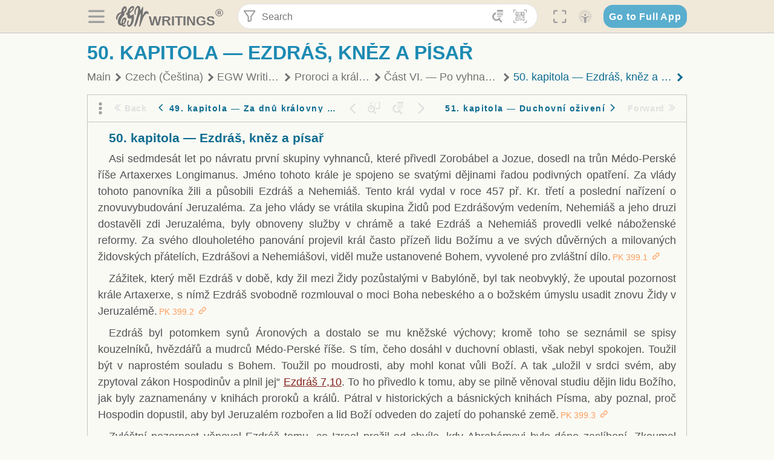

--- FILE ---
content_type: text/html; charset=utf-8
request_url: https://text.egwwritings.org/read/11233.2279
body_size: 29190
content:
<!DOCTYPE html>
<html translate="no" lang="en" prefix="og: https://ogp.me/ns#" style="font-size:18px">

<head>
    <title>50. kapitola — Ezdráš, kněz a písař | EGW Writings</title>
    <meta name="viewport" content="width=device-width, initial-scale=1" />
    <meta name="theme-color" content="#115B77" />
    <link rel="manifest" href="/manifest.json" />
    <link rel="shortcut icon" href="/favicon.ico" />
    <link rel="icon" type="image/png" sizes="16x16" href="/images/icons/text/favicon16.png" />
    <link rel="icon" type="image/png" sizes="32x32" href="/images/icons/text/favicon32.png" />
    <link rel="icon" type="image/png" sizes="96x96" href="/images/icons/text/favicon96.png" />
    <link rel="icon" type="image/png" sizes="192x192" href="/images/icons/text/favicon192.png" />
    <meta name="apple-mobile-web-app-capable" content="yes" />
    <meta name="mobile-web-app-capable" content="yes" />
    <meta name="msapplication-TileColor" content="#ffffff" />
    <meta name="msapplication-TileImage" content="/images/icons/ms-icon-144x144.png" />
    <link rel="apple-touch-icon" sizes="57x57" href="/images/icons/text/icon57.png" />
    <link rel="apple-touch-icon" sizes="60x60" href="/images/icons/text/icon60.png" />
    <link rel="apple-touch-icon" sizes="72x72" href="/images/icons/text/icon72.png" />
    <link rel="apple-touch-icon" sizes="76x76" href="/images/icons/text/icon76.png" />
    <link rel="apple-touch-icon" sizes="114x114" href="/images/icons/text/icon114.png" />
    <link rel="apple-touch-icon" sizes="120x120" href="/images/icons/text/icon120.png" />
    <link rel="apple-touch-icon" sizes="144x144" href="/images/icons/text/icon144.png" />
    <link rel="apple-touch-icon" sizes="152x152" href="/images/icons/text/icon152.png" />
    <link rel="apple-touch-icon" sizes="180x180" href="/images/icons/text/icon180.png" />
    <meta name="title" content="Proroci a králové" />
    <meta name="description" content="Search, read, listen to, and download Ellen G. White&#x27;s Writings in multiple languages! Publications are available in epub, mobi, Kindle, MP3 and PDF …" />
    <meta name="keywords" content="PK" />
    <meta property="og:type" content="website" />
    <meta property="og:title" content="Proroci a králové" />
    <meta property="og:description" content="Search, read, listen to, and download Ellen G. White&#x27;s Writings in multiple languages! Publications are available in epub, mobi, Kindle, MP3 and PDF …" />
    <meta property="og:url" content="https://text.egwwritings.org/read/11233.2279" />
    <meta property="og:image" content="https://a.egwwritings.org/covers/11233?type=large" />
    <meta property="og:image:alt" content="Cover of the book PK" />
    <meta property="og:type" content="book" />
    <meta property="og:book:author" content="Ellen Gould White" />
    <meta property="og:book:isbn" />
    <meta property="og:book:release_date" content="1993" />
    <meta property="og:book:tag" content="PK" />
    <meta name="twitter:card" content="summary" />
    <meta name="twitter:title" content="Proroci a králové" />
    <meta name="twitter:description" content="Search, read, listen to, and download Ellen G. White&#x27;s Writings in multiple languages! Publications are available in epub, mobi, Kindle, MP3 and PDF formats." />
    <meta name="twitter:image" content="https://a.egwwritings.org/covers/11233?type=large" />
    <meta name="twitter:image:alt" content="Cover of the book PK" />
    <link rel="amphtml" href="https://text.egwwritings.org/amp/read/11233.2279" />
    <link id="style-theme" rel="stylesheet" href="/getTheme" />
    <link rel="stylesheet" href="/static/components.css?v=1.3.383" />
    <link rel="stylesheet" href="/static/app.css?v=1.3.383" />
    <link rel="stylesheet" href="/static/reader.css?v=1.3.383" />
    <script>
        window.env = {
            REACT_APP_RESOURCE_URL: "https://media2.egwwritings.org",
            REACT_APP_SERVER_URL: "https://a.egwwritings.org",
            REACT_APP_CLIENT_ID_AUTHORIZED: "XpEE9AfjlYvWTw9COfP8Zg5IqDqo9CiRNw5IKNVVhcDogujqOF8dSPSq3weGBtBr",
            REACT_APP_CPANEL: "https://cpanel.egwwritings.org",
            REACT_APP_TEXT_APP_HOST: "https://text.egwwritings.org",
            REACT_APP_NEXT_APP_HOST: "https://next.egwwritings.org",
            REACT_APP_BASE_HOST: "https://text.egwwritings.org",
            REACT_APP_SEARCH_LOGS_URL: "https://9z39p9ztrd.execute-api.us-east-1.amazonaws.com/prod/searchlogs",
            REACT_APP_SEARCH_LOGS_TOKEN: "YzjJmK1pSB49fGMZkGF1C2y85SW28y404Vyt8HbI",
            REACT_APP_ENVIRONMENT: "production",
            REACT_APP_MAIN_APP_HOST: "https://egwwritings.org",
            REACT_APP_IS_LANDING: "undefined",
            REACT_APP_SERVER_TOKEN: "eyJhbGciOiJSUzI1NiIsImtpZCI6IjA0MTlFN0RBOUIwRkMxQkZCNDcwNTMyOUVGNjI4MjVBQjU5MEQ3RkRSUzI1NiIsInR5cCI6ImF0K2p3dCIsIng1dCI6IkJCbm4ycHNQd2ItMGNGTXA3MktDV3JXUTFfMCJ9.[base64].[base64]",
            REACT_APP_FB_APP_ID: "361256308186898",
        }
    </script>
    <style>
        @keyframes fadeIn {
            0% {
                opacity: 0;
            }

            100% {
                opacity: 1;
            }
        }


        .init-loader {
            display: none;
            z-index: 1;
            position: fixed;
            top: 0;
            left: 0;
            bottom: 0;
            right: 0;
        }

        .init-loader span {
            position: absolute;
            top: 50%;
            left: 50%;
            transform: translate(-50%, -50%);
        }

        html .init-loader+* {
            transition: filter 0.5s;
        }

        html:not(.is-app-init) .init-loader+* {
            animation: fadeIn 0.5s;
            pointer-events: none;
            filter: blur(6px) opacity(0.1);
        }

        html:not(.is-app-init) .init-loader {
            display: initial;
        }
    </style>
</head>

<body class="">
    <div id="toast" class="toast is-hidden notify"><span class="toast__message"></span><span class="toast__message hidden" id="@mailSent">Your mail sent!</span><span class="toast__message hidden" id="@mailError">Error while sending email</span><span class="toast__message hidden" id="@canNotAttachMore">Can not attach more than 5 files</span><span class="toast__message hidden" id="@fileSizeError">Total size of all attachments cannot be bigger than 10mb</span><span class="toast__message hidden" id="@textCopied">Text copied</span><span class="toast__message hidden" id="@textNotCopied">Text copy error</span></div>
    <div class="init-loader"><span>Loading...</span></div>
    <div class="">
        <header id="header" class="header">
            <div class="container header__content-wrapper"><button class="btn header__btn-back h-bcf clear padding-less"><i class=" egw-font-icon"></i></button><button class="btn menu-button clear padding-less" title="Menu"><i class=" egw-font-icon"></i></button><a id="header-logo" class="logo-wrap" href="/"><svg width="698" height="446" viewBox="0 0 698 446" fill="none" class="logo-image">
                        <path d="M418.15 145.41C419.25 156.15 420.36 166.9 421.44 177.64C421.69 180.13 422.24 182.67 421.92 185.1C421.63 187.38 420.86 190.96 419.44 191.44C417.14 192.22 413.49 191.81 411.56 190.36C403.38 184.23 397.6 176.16 394.5 166.3C388.88 148.43 388.08 130.3 391.98 112.04C399.66 76.0801 413.67 43.2301 438.09 15.0501C451.03 0.120054 467.22 -1.58995 484.66 1.00005C493.18 2.26005 499.47 8.18005 503.93 15.7301C510.44 26.7501 513.14 38.8601 514.29 51.4001C515.28 62.1701 515.81 72.9901 516.9 83.7601C517.21 86.8601 518.76 89.8401 519.74 92.8801C522.24 91.0601 525.55 89.77 527.1 87.34C534.51 75.8 541.62 64.0701 548.47 52.1901C552.41 45.3501 555.53 38.0301 559.26 31.0601C560.82 28.1501 562.63 25.1701 565.03 22.9901C567.25 20.9601 570.36 18.9701 573.13 18.9001C574.47 18.8601 576.93 23.1601 577.17 25.6501C578.01 34.7101 578.99 43.9101 578.36 52.9401C576.64 77.4201 574.02 101.83 571.95 126.28C570.44 144.1 569.21 161.95 567.86 179.79C567.77 181.04 567.29 182.37 567.58 183.51C568.46 186.98 569.63 190.37 570.69 193.79C572.71 191.33 575.28 189.15 576.67 186.38C585.82 168.13 594.29 149.37 608.21 134.16C614.56 127.22 622.1 120.77 630.28 116.21C647.81 106.43 668.03 110.73 680.99 126.08C690.25 137.05 697.72 149.03 697.19 164.26C696.82 174.83 692.56 178.14 684.09 172.04C664.52 157.94 642.24 166.56 626.4 181.28C607.1 199.21 592.83 220.71 582.9 244.71C570.82 273.91 560.34 303.79 549.46 333.47C538.43 363.56 527.81 393.81 516.84 423.93C514.85 429.38 512.47 434.82 509.38 439.69C507.89 442.04 504.37 444.16 501.67 444.28C500 444.35 496.9 440.63 496.62 438.34C495.66 430.57 494.43 422.5 495.53 414.86C501.78 371.22 508.9 327.71 515.26 284.09C518.8 259.82 521.6 235.43 524.38 211.05C525.94 197.42 526.82 183.7 527.88 170.01C528.1 167.16 528.08 164.19 527.46 161.44C527.3 160.71 523.55 159.75 523.04 160.32C520.85 162.76 519.06 165.62 517.47 168.52C497.34 205.26 484.03 244.68 472.07 284.62C463.6 312.93 455.94 341.5 446.55 369.5C441.02 386 433.49 401.95 425.56 417.48C421.49 425.45 415.3 432.74 408.73 438.93C400.47 446.71 390.85 442.88 390.47 431.52C390.14 421.69 391.36 411.47 393.91 401.95C408.44 347.68 423.48 293.54 438.53 239.41C450.46 196.5 463.34 153.75 468.12 109.32C470.2 89.9701 469.05 70.2601 469.23 50.7101C469.25 48.6901 468.62 46.5601 467.88 44.6501C465.25 37.9001 460.74 36.2201 455.42 40.8801C450.79 44.9401 446.49 49.7501 443.31 55.0001C426.5 82.7001 418.01 112.78 418.15 145.41Z"></path>
                        <path d="M227.92 62.53C226.79 94.2 213.81 119.66 189.99 139.9C189.04 140.71 187.99 141.39 187 142.16C170.03 155.32 169.71 155.46 178.64 175.11C182.88 184.44 179.57 190.7 173.42 197.39C159.66 212.4 145.43 227.12 133.08 243.25C116.25 265.23 103.98 290.09 97.2899 316.94C94.1499 329.55 94.9399 343.26 94.9299 356.48C94.9299 361.21 97.3899 366.14 99.4899 370.62C101.54 374.99 103.59 380.72 109.86 379.71C115.88 378.74 114.99 372.73 115.53 368.49C117.16 355.71 117.76 342.79 119.74 330.07C123.78 304.12 131.91 279.92 151.9 261.3C161.79 252.1 172.95 246.88 186.83 247.51C200.11 248.11 208.79 254.64 213.4 266.63C219.12 281.48 219.16 297.08 215.74 312.18C207.96 346.61 190.82 375.48 161.81 396.54C159.45 398.25 157.04 399.91 154.84 401.81C151.15 405 150.52 408.92 153.26 412.93C155.85 416.73 159.65 418.6 164.08 416.58C168.22 414.7 172.12 412.23 175.95 409.76C180.49 406.82 184.55 402.97 189.37 400.71C192.77 399.12 198.21 397.85 200.71 399.5C203.25 401.18 204.38 406.66 204.27 410.41C203.52 434.21 178.78 451 156.15 443.28C145.29 439.57 135.78 433.42 128.6 424.52C122.42 416.86 116.01 414.1 105.88 416.48C84.8399 421.42 62.1399 409 50.3899 386.98C38.8599 365.38 35.7499 342.11 38.1399 317.96C42.9699 269.08 67.3799 229.27 96.7299 191.79C101.34 185.9 106.59 180.5 111.24 174.64C112.62 172.9 112.98 170.35 113.8 168.17C111.23 167.32 108.48 165.41 106.13 165.81C94.8299 167.76 84.6499 172.59 76.2099 180.4C46.9199 207.51 28.7499 240.11 27.1799 280.83C26.9699 286.4 28.2799 293.13 20.4499 295.17C14.5099 296.71 9.16993 293.56 5.50993 284.69C2.68993 277.88 -0.0600706 270.35 -0.0100706 263.15C0.229929 225.52 10.4499 191.65 39.9699 165.9C53.3399 154.23 68.7899 146.24 85.4099 140.35C90.1199 138.68 94.8399 136.99 99.6599 135.73C107.48 133.69 111.45 128.98 112.42 120.85C113.56 111.37 115.19 101.9 117.3 92.59C123.71 64.28 136.59 39.54 158.39 19.84C183.17 -2.56 215.73 6.84 224.33 39.22C226.36 46.76 226.77 54.74 227.92 62.53ZM182.32 301.38C182.32 297.16 182.5 295.47 182.29 293.84C181.2 285.21 176.34 283 169.73 288.62C165.68 292.07 161.17 296.02 159.25 300.72C153.62 314.48 148.78 328.6 144.47 342.83C142.71 348.66 142.6 355.15 142.77 361.31C142.85 364.17 144.79 368.45 146.98 369.33C148.93 370.11 152.51 367.24 155.16 365.63C156.52 364.81 157.45 363.25 158.51 361.98C173.76 343.69 179.23 321.69 182.32 301.38ZM197.74 66.75C197.2 60.58 198.8 53.61 192.09 50.94C185.37 48.26 181.57 54.28 177.61 58.34C175.02 60.99 172.93 64.17 170.87 67.27C162.69 79.62 158.2 93.44 155.74 107.88C155.19 111.14 155.71 115.77 157.7 118.03C161.15 121.94 165.53 118.92 168.86 116.53C186.05 104.17 195.52 87.29 197.74 66.75Z"></path>
                        <path d="M234.39 373.75C233.63 356.21 237.63 340.13 244.39 324.74C246.36 320.26 249.09 315.79 252.51 312.34C259.84 304.94 267.18 307 270.07 317.2C271.16 321.04 271.41 325.57 270.5 329.43C267.84 340.74 264.2 351.82 261.35 363.1C259.53 370.3 257.42 377.67 257.35 384.99C257.3 390.49 259.29 396.6 262.11 401.42C267.93 411.4 278.62 413.57 287.79 406.59C292.59 402.94 296.78 397.8 299.69 392.47C316.89 360.98 325.96 326.99 329.6 291.44C330.36 284 331.22 276.54 331.47 269.07C331.73 261.07 329.16 259.18 321.63 262.48C309.22 267.93 296.59 271.03 282.91 270.5C265.33 269.82 252.27 261.84 245.32 246.12C241.03 236.42 239.22 225.53 237.12 215.01C235.66 207.71 235.9 200.08 234.82 192.68C233.84 185.96 231.79 184.97 225.59 187.01C210.35 192.02 208.91 190.73 208.81 174.75C208.74 162.8 213.76 154.57 224.92 150.82C235.3 147.32 239.8 139.74 242.32 129.88C249.81 100.56 261.04 72.9101 280.41 49.2301C292.6 34.3201 306.14 20.6201 323.57 11.9401C331.63 7.9301 340.58 4.7901 349.45 3.5301C368.82 0.790096 382.42 12.6001 384.32 32.1301C385.99 49.3501 381.72 65.1301 372.96 79.8601C361.94 98.3901 346.98 113.36 330.36 126.75C321.61 133.8 312.18 140.02 303.62 147.28C287.83 160.67 285.49 174.99 295.43 192.81C301.49 203.66 309.54 206.97 321.54 203.57C336.35 199.37 348.3 190.35 359.85 180.74C372.89 169.89 375.93 170.41 378.21 186.66C386.93 248.95 385.41 310.33 359.32 369.04C349.07 392.11 335.33 412.82 316.14 429.57C305.23 439.09 293.49 445.28 278.07 445.56C260.29 445.89 249.42 436.32 243.07 420.75C236.94 405.64 233.45 389.75 234.39 373.75ZM356.98 56.4601C356.64 43.4601 350 38.7901 341.12 43.6201C333.9 47.5401 327 52.5401 321.03 58.2001C306.13 72.3201 297.87 90.4401 292.57 109.95C291.93 112.31 293.09 115.45 294.26 117.81C294.59 118.48 298.36 118.35 299.8 117.42C319.38 104.74 338.87 91.8101 351.15 71.1401C354.24 65.9201 355.71 59.7401 356.98 56.4601Z"></path>
                    </svg>
                    <div class="logo-text"><span class="logo__text-writings">writings</span><sup class="logo__text-registered">®</sup></div>
                </a>
                <form action="/search" id="js-search-form" class="header-form">
                    <div class="header-form__query-field search-input si-r">
                        <div id="hf-dd" class="base-drop-down dd-r header-form__form-dropdown">
                            <div class="base-drop-down__button dd-b"><button class="btn header-form__btn-filter clear" type="button" title="Filter"><i class=" egw-font-icon"></i></button><button class="btn header-form__btn-filter__mobile clear padding-less" type="button" title="Search"><i class=" egw-font-icon"></i></button></div>
                            <div class="container base-drop-down__body dd__bd">
                                <h2 class="header-form__search-form__title">Search filters</h2><button class="btn search-form-btn-reset clear" type="button" id="js-search-reset-form" title="Reset"><i class="btn-reset-icon egw-font-icon"></i><span class="btn-reset-text">Reset</span></button><button class="btn close-btn header-form__popup__btn-close dd-b-c clear" aria-label="Close" type="button"><i class="icon-close times"></i><span class="close-btn__text">hide</span></button>
                                <div class="header-form__popup-fields"><label class="base-field">
                                        <div class="base-field__label-text">Language:</div>
                                        <div class="base-select default base-field__field"><select class="base-select__input default base-field__field" name="lang">
                                                <option value="en" selected="">English</option>
                                                <option value="ab">Abkhazian</option>
                                                <option value="af">Afrikaans</option>
                                                <option value="ake">Akawaio</option>
                                                <option value="sq">Albanian (Shqiptare)</option>
                                                <option value="alt">Altay</option>
                                                <option value="am">Amharic (አማርኛ)</option>
                                                <option value="ar">Arabic (عربى)</option>
                                                <option value="hy">Armenian (Հայերեն)</option>
                                                <option value="as">Assamese</option>
                                                <option value="av">Avar</option>
                                                <option value="az">Azerbaijani (Azərbaycan)</option>
                                                <option value="ba">Bandung</option>
                                                <option value="btk">Batak</option>
                                                <option value="bn">Bengali (বাঙ্গালি)</option>
                                                <option value="bs">Bosnian (Bosanski)</option>
                                                <option value="bg">Bulgarian (Български)</option>
                                                <option value="bum">Bulu</option>
                                                <option value="my">Burmese (မြန်မာနိုင်ငံ)</option>
                                                <option value="car">Carib</option>
                                                <option value="cat">Catalan (Català)</option>
                                                <option value="ce">Cebuano</option>
                                                <option value="nya">Chewa</option>
                                                <option value="lua">Chiluba</option>
                                                <option value="zh">Chinese (中文)</option>
                                                <option value="ch">Chitonga</option>
                                                <option value="ht">Creol</option>
                                                <option value="hr">Croatian (Hrvatski)</option>
                                                <option value="cs">Czech (Čeština)</option>
                                                <option value="da">Danish (Dansk)</option>
                                                <option value="prs">Dari</option>
                                                <option value="nl">Dutch (Nederlands)</option>
                                                <option value="eo">Esperanto</option>
                                                <option value="et">Estonian (Eesti Keel)</option>
                                                <option value="ew">Ewe</option>
                                                <option value="cfm">Falam </option>
                                                <option value="fo">Faroese</option>
                                                <option value="fa">Farsi (فارسی)</option>
                                                <option value="fj">Fijian</option>
                                                <option value="fi">Finnish (Suomalainen)</option>
                                                <option value="fr">French (Français)</option>
                                                <option value="grt">Garo</option>
                                                <option value="ka">Georgian (Ქართული)</option>
                                                <option value="de">German (Deutsch)</option>
                                                <option value="el">Greek (Ελληνικά)</option>
                                                <option value="kl">Greenlandic</option>
                                                <option value="guj">Gujarati (ગુજરાતી)</option>
                                                <option value="guz">Gusii</option>
                                                <option value="chn">Hakha</option>
                                                <option value="ha">Hausa</option>
                                                <option value="he">Hebrew (עִברִית)</option>
                                                <option value="hl">Hiligaynon</option>
                                                <option value="hi">Hindi (हिन्दी)</option>
                                                <option value="hmr">Hmar</option>
                                                <option value="hu">Hungarian (Magyar)</option>
                                                <option value="is">Icelandic (Íslenska)</option>
                                                <option value="ig">Igbo</option>
                                                <option value="il">Ilocano</option>
                                                <option value="id">Indonesian (Indonesia)</option>
                                                <option value="it">Italian (Italiano)</option>
                                                <option value="ja">Japanese (日本語)</option>
                                                <option value="kbd">Kabardian</option>
                                                <option value="kn">Kannada (ಕನ್ನಡ)</option>
                                                <option value="kk">Kazakh (Қазақ)</option>
                                                <option value="kh">Khasi</option>
                                                <option value="km">Khmer (ខ្មែរ)</option>
                                                <option value="ki">Kikuyu</option>
                                                <option value="nnb">Kinande</option>
                                                <option value="rw">Kinyarwanda</option>
                                                <option value="gil">Kiribati</option>
                                                <option value="rn">Kirundi</option>
                                                <option value="koo">Konjo </option>
                                                <option value="ko">Korean (한국어)</option>
                                                <option value="kpy">Koryak</option>
                                                <option value="ku">Kurdish (Kurdî)</option>
                                                <option value="ky">Kyrgyz (Кыргызча)</option>
                                                <option value="lo">Lao</option>
                                                <option value="lv">Latvian (Latviski)</option>
                                                <option value="lt">Lithuanian (Lietuvių)</option>
                                                <option value="loz">Lozi</option>
                                                <option value="lg">Luganda</option>
                                                <option value="luy">Luhya</option>
                                                <option value="luo">Luo</option>
                                                <option value="mas">Maasai</option>
                                                <option value="mk">Macedonian (Македонски)</option>
                                                <option value="mg">Malagasy</option>
                                                <option value="ms">Malay (Melayu)</option>
                                                <option value="ml">Malayalam (മലയാളം)</option>
                                                <option value="mni">Manipuri</option>
                                                <option value="mi">Maori</option>
                                                <option value="mrh">Mara</option>
                                                <option value="mr">Marathi (मराठी)</option>
                                                <option value="mfe">Mauritian Creole</option>
                                                <option value="lus">Mizo</option>
                                                <option value="mon">Mongolian</option>
                                                <option value="cnr">Montenegrin</option>
                                                <option value="nd">Ndebele</option>
                                                <option value="ne">Nepali (नेपाली)</option>
                                                <option value="nb">Norwegian</option>
                                                <option value="nyo">Nyoro (Tooro)</option>
                                                <option value="or">Odia</option>
                                                <option value="om">Oromo</option>
                                                <option value="kj">Ovambo</option>
                                                <option value="pam">Pampangan</option>
                                                <option value="pag">Pangasinan</option>
                                                <option value="pap">Papiamento</option>
                                                <option value="ps">Pashto</option>
                                                <option value="pl">Polish (Polskie)</option>
                                                <option value="pt">Portuguese (Português)</option>
                                                <option value="pa">Punjabi (ਪੰਜਾਬੀ)</option>
                                                <option value="rar">Rarotongan</option>
                                                <option value="ro">Romanian (Română)</option>
                                                <option value="ru">Russian (Русский)</option>
                                                <option value="rue">Rusyn</option>
                                                <option value="sm">Samoan (Samoa)</option>
                                                <option value="sat">Santali</option>
                                                <option value="sr">Serbian (Српски)</option>
                                                <option value="sh">Serbo-Croatian</option>
                                                <option value="ksw">Sgaw Karen</option>
                                                <option value="sn">Shona</option>
                                                <option value="si">Sinhala (සිංහල)</option>
                                                <option value="sk">Slovak (Slovenský)</option>
                                                <option value="sl">Slovenian</option>
                                                <option value="som">Somali </option>
                                                <option value="st">Sotho</option>
                                                <option value="es">Spanish (Español)</option>
                                                <option value="sw">Swahili (Kiswahili)</option>
                                                <option value="sv">Swedish (Svenska)</option>
                                                <option value="tl">Tagalog</option>
                                                <option value="ty">Tahitian</option>
                                                <option value="zht">Taiwanese</option>
                                                <option value="tg">Tajik (Тоҷикӣ)</option>
                                                <option value="ta">Tamil (தமிழ்)</option>
                                                <option value="te">Telugu (తెలుగు)</option>
                                                <option value="th">Thai (ไทย)</option>
                                                <option value="tpi">Tok Pisin</option>
                                                <option value="to">Tongan</option>
                                                <option value="tn">Tswana</option>
                                                <option value="tum">Tumbuka</option>
                                                <option value="tr">Turkish (Türkçe)</option>
                                                <option value="tk">Turkmen</option>
                                                <option value="ak">Twi</option>
                                                <option value="uk">Ukrainian (Українська)</option>
                                                <option value="ur">Urdu (اردو)</option>
                                                <option value="uz">Uzbek (O&#x27;zbek)</option>
                                                <option value="ve">Venda</option>
                                                <option value="vi">Vietnamese (Tiếng Việt)</option>
                                                <option value="cy">Welsh (Cymraeg)</option>
                                                <option value="xh">Xhosa (Isixhosa)</option>
                                                <option value="yo">Yoruba</option>
                                                <option value="zom">Zomi</option>
                                                <option value="zu">Zulu</option>
                                            </select>
                                            <div class="base-select__chevron">
                                                <div class="arrow-icon down" style="width:7px;height:7px"></div>
                                            </div>
                                        </div>
                                    </label><label class="base-field">
                                        <div class="base-field__label-text">Collection:</div>
                                        <div class="base-select default base-field__field"><select class="base-select__input default base-field__field" name="collection">
                                                <option value="2" selected="">EGW Writings</option>
                                                <option value="6">Reference</option>
                                                <option value="22">Bible</option>
                                                <option value="15">Adventist Pioneer Library</option>
                                            </select>
                                            <div class="base-select__chevron">
                                                <div class="arrow-icon down" style="width:7px;height:7px"></div>
                                            </div>
                                        </div>
                                    </label><label class="base-field">
                                        <div class="base-field__label-text">Section:</div>
                                        <div class="base-select default base-field__field"><select class="base-select__input default base-field__field" name="section">
                                                <option value="all" selected="">All sections</option>
                                                <option value="4">Books</option>
                                                <option value="1227">Devotionals</option>
                                                <option value="253">Letters &amp; Manuscripts</option>
                                                <option value="10">Misc Collections</option>
                                                <option value="8">Pamphlets</option>
                                                <option value="5">Periodicals</option>
                                                <option value="14">Biography</option>
                                                <option value="218">Modern English</option>
                                                <option value="1469">The Conflict</option>
                                            </select>
                                            <div class="base-select__chevron">
                                                <div class="arrow-icon down" style="width:7px;height:7px"></div>
                                            </div>
                                        </div>
                                    </label><button class="btn search-form__btn-submit primary" title="Search">Search</button></div>
                            </div>
                            <div class="base-drop-down__backdrop dd__bc"></div>
                        </div><input class="search-input__input si-i" autoComplete="off" required="" type="search" name="query" placeholder="Search" value="" /><button class="btn search-input__btn-clear si-c clear" title="Clear"><svg viewBox="0 0 20 20">
                                <path d="M10.0001 8.41535L16.0873 2.32839C16.5249 1.89054 17.2345 1.89054 17.6719 2.32839C18.1093 2.76584 18.1093 3.47536 17.6719 3.91278L11.5844 10.0001L17.6717 16.0872C18.1092 16.5249 18.1092 17.2343 17.6717 17.6718C17.2343 18.1094 16.5247 18.1094 16.0871 17.6718L9.99987 11.5846L3.9127 17.6716C3.47507 18.1095 2.76552 18.1095 2.32809 17.6716C1.89064 17.2342 1.89064 16.5246 2.32809 16.0872L8.41562 9.99989L2.32827 3.91277C1.89081 3.47513 1.89081 2.76569 2.32827 2.32823C2.76573 1.8906 3.47525 1.8906 3.91288 2.32823L10.0001 8.41535Z"></path>
                            </svg></button><button class="btn header-form__btn-search clear" type="submit" title="Search"><i class=" egw-font-icon"></i></button><button class="btn header-form__btn-help h-sh clear" type="button" title="Help"><i class=" egw-font-icon"></i></button>
                    </div><input type="hidden" name="offset" value="0" /><input type="hidden" name="limit" value="10" /><input type="hidden" name="order" value="wrel" /><input type="hidden" name="snippet" value="short" /><input type="hidden" name="query_type" value="prefer_exact" /><input type="hidden" name="period" value="both" />
                </form><button class="btn header__btn-fullscreen clear padding-less" id="h-fsi" title="Fullscreen"><i class=" egw-font-icon"></i></button>
                <div class="base-drop-down dd-r header__three-dots">
                    <div class="base-drop-down__button dd-b"><button class="btn clear padding-less"><i class=" egw-font-icon"></i></button></div>
                    <div class="base-drop-down__body dd__bd" style="top:100%;right:0"><button class="btn menu-button clear" title="Menu"><i class=" egw-font-icon"></i></button><button class="btn header__btn-help h-sh clear" title="Help"><i class=" egw-font-icon"></i></button>
                        <div class="base-css-dropdown header__theme">
                            <div class="base-css-dropdown__button"><button class="btn clear" title="Theme"><i class=" egw-font-icon"></i></button></div>
                            <div class="base-css-dropdown__body" style="top:100%;right:0">
                                <ul class="theme-menu">
                                    <li class="theme-menu_item js-btn-set-theme" data-id="dy"><button class="theme-menu_btn">Day</button></li>
                                    <li class="theme-menu_item js-btn-set-theme is-current" data-id="dw"><button class="theme-menu_btn">Dawn</button></li>
                                    <li class="theme-menu_item js-btn-set-theme" data-id="dk"><button class="theme-menu_btn">Dusk</button></li>
                                    <li class="theme-menu_item js-btn-set-theme" data-id="dm"><button class="theme-menu_btn">Dark</button></li>
                                    <li class="theme-menu_item js-btn-set-theme" data-id="adm"><button class="theme-menu_btn">Accessibility Dark</button></li>
                                    <li class="theme-menu_item js-btn-set-theme" data-id="ady"><button class="theme-menu_btn">Accessibility Day</button></li>
                                </ul>
                            </div>
                        </div><a class="btn clear" href="/"><i class=" egw-font-icon"></i></a>
                    </div>
                    <div class="base-drop-down__backdrop dd__bc"></div>
                </div>
                <div class="base-css-dropdown header__theme">
                    <div class="base-css-dropdown__button"><button class="btn clear padding-less" title="Theme"><i class=" egw-font-icon"></i></button></div>
                    <div class="base-css-dropdown__body" style="top:100%;right:0">
                        <ul class="theme-menu">
                            <li class="theme-menu_item js-btn-set-theme" data-id="dy"><button class="theme-menu_btn">Day</button></li>
                            <li class="theme-menu_item js-btn-set-theme is-current" data-id="dw"><button class="theme-menu_btn">Dawn</button></li>
                            <li class="theme-menu_item js-btn-set-theme" data-id="dk"><button class="theme-menu_btn">Dusk</button></li>
                            <li class="theme-menu_item js-btn-set-theme" data-id="dm"><button class="theme-menu_btn">Dark</button></li>
                            <li class="theme-menu_item js-btn-set-theme" data-id="adm"><button class="theme-menu_btn">Accessibility Dark</button></li>
                            <li class="theme-menu_item js-btn-set-theme" data-id="ady"><button class="theme-menu_btn">Accessibility Day</button></li>
                        </ul>
                    </div>
                </div><a class="btn header__go-to-full-app secondary" rel="noopener noreferrer" href="https://egwwritings.org/read?panels=p11233.2279">Go to Full App</a>
            </div>
            <div id="h-hdd" class="base-drop-down dd-r header__help-dd">
                <div class="base-drop-down__button dd-b"></div>
                <div class="base-drop-down__body dd__bd header__help-dd__body" style="top:100%;right:0">
                    <div class="search-example-view">
                        <div class="search-example-view__title">Search Syntax Examples <button class="btn close-btn header__help-dd__btn-close h-csh clear padding-less" aria-label="Close"><i class="icon-close times"></i><span class="close-btn__text">hide</span></button></div>
                        <div class="search-item-box span-all-columns">
                            <div class="search-example-view__item-title">Abbreviations: </div><a class="example" href="/bibliography/egw">EGW</a>
                            <div class="delimiter">|</div><a class="example" href="/bibliography/bible">Bible</a>
                        </div>
                        <div class="search-item-box">
                            <div class="search-example-view__item-title">Go to a book or page:</div>
                            <div class="example se-e">Education</div>
                            <div class="example se-e">Education 57</div>
                            <div class="example se-e">Ed 57.1</div>
                        </div>
                        <div class="search-item-box">
                            <div class="search-example-view__item-title">Go to a Bible reference:</div>
                            <div class="example se-e">Revelation 6:12</div>
                            <div class="example se-e">Rev 6:12</div>
                        </div>
                        <div class="search-item-box">
                            <div class="search-example-view__item-title">Words within the book Ed or Education:</div>
                            <div class="example se-e">Ed greatest want</div>
                            <div class="example se-e">Education greatest want</div>
                        </div>
                        <div class="search-item-box">
                            <div class="search-example-view__item-title">Phrase within the book Ed or Education:</div>
                            <div class="example se-e">Ed &quot;greatest want&quot;</div>
                            <div class="example se-e">Education &quot;greatest want&quot;</div>
                        </div>
                        <div class="search-item-box">
                            <div class="search-example-view__item-title">Boolean operators::</div>
                            <div class="search-box">AND<div class="example se-e">David Jonathan</div>
                            </div>
                            <div class="search-box">OR<div class="example se-e">Goliath | Philistine</div>
                            </div>
                            <div class="search-box">NOT<div class="example se-e">David ! Saul</div>
                            </div>
                        </div>
                        <div class="search-item-box">
                            <div class="search-example-view__item-title">Search for a phrase</div>
                            <div class="example se-e">&quot;Greatest want of the world&quot;</div>
                            <div class="search-example-view__item-title">Wildcard search:</div>
                            <div class="example se-e">Just*</div>
                        </div>
                        <div class="search-item-box">
                            <div class="search-example-view__item-title">Word proximity matching:</div>
                            <div class="example se-e">faith NEAR/5 sight</div>
                        </div>
                        <div class="search-item-box">
                            <div class="search-example-view__item-title">Minimum matching words:</div>
                            <div class="example se-e">&quot;love joy peace church&quot;/2</div>
                        </div>
                        <div class="search-item-box">
                            <div class="search-example-view__item-title">Ordered search:</div>
                            <div class="example se-e">God &lt;&lt; loved &lt;&lt; world</div>
                        </div>
                    </div>
                </div>
                <div class="base-drop-down__backdrop dd__bc"></div>
            </div>
        </header>
        <div class="main-wrap">
            <main class="container content-wrap">
                <div class="side-panel__root left" id="sm-r">
                    <nav class="side-panel__content side-menu__content"><a class="side-menu-item" href="/allCollection" rel="noreferrer">All collections</a><a class="side-menu-item" href="https://whiteestate.org/about/egwbio/" target="_blank" rel="noreferrer">Biography Ellen G. White</a><a class="side-menu-item" href="/about" rel="noreferrer">About EGW Writings</a><a class="side-menu-item" href="https://partner.egwwritings.org/" target="_blank" rel="noreferrer">Support our ministry</a><a class="side-menu-item" href="https://ellenwhite.org/faq" target="_blank" rel="noreferrer">FAQ</a><a class="side-menu-item" href="/bibliography" rel="noreferrer">Bibliography</a><a class="side-menu-item" href="/contactus" rel="noreferrer">Contact Us</a><a class="side-menu-item go-to-full-app" href="https://egwwritings.org/read?panels=p11233.2279" rel="noreferrer">Go to Full App</a></nav>
                    <div class="backdrop side-panel__backdrop"></div>
                </div>
                <div class="top-panel">
                    <div class="breadcrumbs" id="breadcrumbs"><a class="breadcrumbs-header" href="/read/11233.2064"><i class="breadcrumbs-header-back-icon egw-font-icon"></i>
                            <h1 class="breadcrumbs-header-title">50. kapitola — Ezdráš, kněz a písař</h1>
                        </a>
                        <div class="breadcrumbs-row">
                            <div class="breadcrumbs-list">
                                <div class="breadcrumbs-items-container"><a class="breadcrumbs-item" href="/?redirect=false">Main</a> <div class="arrow-icon right" style="width:7px;height:7px"></div>
                                </div>
                                <div class="breadcrumbs-items-container"><a class="breadcrumbs-item" href="/allCollection/cs">Czech (Čeština)</a> <div class="arrow-icon right" style="width:7px;height:7px"></div>
                                    <div class="breadcrumbs-menu"><a href="/allCollection/en" class="breadcrumbs-menu-item" rel="noreferrer">English</a><a href="/allCollection/ab" class="breadcrumbs-menu-item" rel="noreferrer">Abkhazian</a><a href="/allCollection/af" class="breadcrumbs-menu-item" rel="noreferrer">Afrikaans</a><a href="/allCollection/ake" class="breadcrumbs-menu-item" rel="noreferrer">Akawaio</a><a href="/allCollection/sq" class="breadcrumbs-menu-item" rel="noreferrer">Albanian (Shqiptare)</a><a href="/allCollection/alt" class="breadcrumbs-menu-item" rel="noreferrer">Altay</a><a href="/allCollection/am" class="breadcrumbs-menu-item" rel="noreferrer">Amharic (አማርኛ)</a><a href="/allCollection/ar" class="breadcrumbs-menu-item" rel="noreferrer">Arabic (عربى)</a><a href="/allCollection/hy" class="breadcrumbs-menu-item" rel="noreferrer">Armenian (Հայերեն)</a><a href="/allCollection/as" class="breadcrumbs-menu-item" rel="noreferrer">Assamese</a><a href="/allCollection/av" class="breadcrumbs-menu-item" rel="noreferrer">Avar</a><a href="/allCollection/az" class="breadcrumbs-menu-item" rel="noreferrer">Azerbaijani (Azərbaycan)</a><a href="/allCollection/ba" class="breadcrumbs-menu-item" rel="noreferrer">Bandung</a><a href="/allCollection/btk" class="breadcrumbs-menu-item" rel="noreferrer">Batak</a><a href="/allCollection/bn" class="breadcrumbs-menu-item" rel="noreferrer">Bengali (বাঙ্গালি)</a><a href="/allCollection/bs" class="breadcrumbs-menu-item" rel="noreferrer">Bosnian (Bosanski)</a><a href="/allCollection/bg" class="breadcrumbs-menu-item" rel="noreferrer">Bulgarian (Български)</a><a href="/allCollection/bum" class="breadcrumbs-menu-item" rel="noreferrer">Bulu</a><a href="/allCollection/my" class="breadcrumbs-menu-item" rel="noreferrer">Burmese (မြန်မာနိုင်ငံ)</a><a href="/allCollection/car" class="breadcrumbs-menu-item" rel="noreferrer">Carib</a><a href="/allCollection/cat" class="breadcrumbs-menu-item" rel="noreferrer">Catalan (Català)</a><a href="/allCollection/ce" class="breadcrumbs-menu-item" rel="noreferrer">Cebuano</a><a href="/allCollection/nya" class="breadcrumbs-menu-item" rel="noreferrer">Chewa</a><a href="/allCollection/lua" class="breadcrumbs-menu-item" rel="noreferrer">Tshiluba</a><a href="/allCollection/zh" class="breadcrumbs-menu-item" rel="noreferrer">Chinese (中文)</a><a href="/allCollection/ch" class="breadcrumbs-menu-item" rel="noreferrer">Chitonga</a><a href="/allCollection/ht" class="breadcrumbs-menu-item" rel="noreferrer">Creol</a><a href="/allCollection/hr" class="breadcrumbs-menu-item" rel="noreferrer">Croatian (Hrvatski)</a><a href="/allCollection/da" class="breadcrumbs-menu-item" rel="noreferrer">Danish (Dansk)</a><a href="/allCollection/prs" class="breadcrumbs-menu-item" rel="noreferrer">Dari</a><a href="/allCollection/nl" class="breadcrumbs-menu-item" rel="noreferrer">Dutch (Nederlands)</a><a href="/allCollection/eo" class="breadcrumbs-menu-item" rel="noreferrer">Esperanto</a><a href="/allCollection/et" class="breadcrumbs-menu-item" rel="noreferrer">Estonian (Eesti Keel)</a><a href="/allCollection/ew" class="breadcrumbs-menu-item" rel="noreferrer">Ewe</a><a href="/allCollection/cfm" class="breadcrumbs-menu-item" rel="noreferrer">Falam </a><a href="/allCollection/fo" class="breadcrumbs-menu-item" rel="noreferrer">Faroese</a><a href="/allCollection/fa" class="breadcrumbs-menu-item" rel="noreferrer">Farsi (فارسی)</a><a href="/allCollection/fj" class="breadcrumbs-menu-item" rel="noreferrer">Fijian</a><a href="/allCollection/fi" class="breadcrumbs-menu-item" rel="noreferrer">Finnish (Suomalainen)</a><a href="/allCollection/fr" class="breadcrumbs-menu-item" rel="noreferrer">French (Français)</a><a href="/allCollection/grt" class="breadcrumbs-menu-item" rel="noreferrer">Garo</a><a href="/allCollection/ka" class="breadcrumbs-menu-item" rel="noreferrer">Georgian (Ქართული)</a><a href="/allCollection/de" class="breadcrumbs-menu-item" rel="noreferrer">German (Deutsch)</a><a href="/allCollection/el" class="breadcrumbs-menu-item" rel="noreferrer">Greek (Ελληνικά)</a><a href="/allCollection/kl" class="breadcrumbs-menu-item" rel="noreferrer">Greenlandic</a><a href="/allCollection/guj" class="breadcrumbs-menu-item" rel="noreferrer">Gujarati (ગુજરાતી)</a><a href="/allCollection/guz" class="breadcrumbs-menu-item" rel="noreferrer">Gusii</a><a href="/allCollection/chn" class="breadcrumbs-menu-item" rel="noreferrer">Hakha</a><a href="/allCollection/ha" class="breadcrumbs-menu-item" rel="noreferrer">Hausa</a><a href="/allCollection/he" class="breadcrumbs-menu-item" rel="noreferrer">Hebrew (עִברִית)</a><a href="/allCollection/hl" class="breadcrumbs-menu-item" rel="noreferrer">Hiligaynon</a><a href="/allCollection/hi" class="breadcrumbs-menu-item" rel="noreferrer">Hindi (हिन्दी)</a><a href="/allCollection/hmr" class="breadcrumbs-menu-item" rel="noreferrer">Hmar</a><a href="/allCollection/hu" class="breadcrumbs-menu-item" rel="noreferrer">Hungarian (Magyar)</a><a href="/allCollection/is" class="breadcrumbs-menu-item" rel="noreferrer">Icelandic (Íslenska)</a><a href="/allCollection/ig" class="breadcrumbs-menu-item" rel="noreferrer">Igbo</a><a href="/allCollection/il" class="breadcrumbs-menu-item" rel="noreferrer">Ilocano</a><a href="/allCollection/id" class="breadcrumbs-menu-item" rel="noreferrer">Indonesian (Indonesia)</a><a href="/allCollection/it" class="breadcrumbs-menu-item" rel="noreferrer">Italian (Italiano)</a><a href="/allCollection/ja" class="breadcrumbs-menu-item" rel="noreferrer">Japanese (日本語)</a><a href="/allCollection/kbd" class="breadcrumbs-menu-item" rel="noreferrer">Kabardian</a><a href="/allCollection/kn" class="breadcrumbs-menu-item" rel="noreferrer">Kannada (ಕನ್ನಡ)</a><a href="/allCollection/kk" class="breadcrumbs-menu-item" rel="noreferrer">Kazakh (Қазақ)</a><a href="/allCollection/kh" class="breadcrumbs-menu-item" rel="noreferrer">Khasi</a><a href="/allCollection/km" class="breadcrumbs-menu-item" rel="noreferrer">Khmer (ខ្មែរ)</a><a href="/allCollection/ki" class="breadcrumbs-menu-item" rel="noreferrer">Kikuyu</a><a href="/allCollection/nnb" class="breadcrumbs-menu-item" rel="noreferrer">Kinande</a><a href="/allCollection/rw" class="breadcrumbs-menu-item" rel="noreferrer">Kinyarwanda</a><a href="/allCollection/gil" class="breadcrumbs-menu-item" rel="noreferrer">Kiribati</a><a href="/allCollection/rn" class="breadcrumbs-menu-item" rel="noreferrer">Kirundi</a><a href="/allCollection/koo" class="breadcrumbs-menu-item" rel="noreferrer">Konjo </a><a href="/allCollection/ko" class="breadcrumbs-menu-item" rel="noreferrer">Korean (한국어)</a><a href="/allCollection/kpy" class="breadcrumbs-menu-item" rel="noreferrer">Koryak</a><a href="/allCollection/ku" class="breadcrumbs-menu-item" rel="noreferrer">Kurdish (Kurdî)</a><a href="/allCollection/ky" class="breadcrumbs-menu-item" rel="noreferrer">Kyrgyz (Кыргызча)</a><a href="/allCollection/lo" class="breadcrumbs-menu-item" rel="noreferrer">Lao</a><a href="/allCollection/lv" class="breadcrumbs-menu-item" rel="noreferrer">Latvian (Latviski)</a><a href="/allCollection/lt" class="breadcrumbs-menu-item" rel="noreferrer">Lithuanian (Lietuvių)</a><a href="/allCollection/loz" class="breadcrumbs-menu-item" rel="noreferrer">Lozi</a><a href="/allCollection/lg" class="breadcrumbs-menu-item" rel="noreferrer">Luganda</a><a href="/allCollection/luy" class="breadcrumbs-menu-item" rel="noreferrer">Luhya</a><a href="/allCollection/luo" class="breadcrumbs-menu-item" rel="noreferrer">Luo</a><a href="/allCollection/mas" class="breadcrumbs-menu-item" rel="noreferrer">Maasai</a><a href="/allCollection/mk" class="breadcrumbs-menu-item" rel="noreferrer">Macedonian (Македонски)</a><a href="/allCollection/mg" class="breadcrumbs-menu-item" rel="noreferrer">Malagasy</a><a href="/allCollection/ms" class="breadcrumbs-menu-item" rel="noreferrer">Malay (Melayu)</a><a href="/allCollection/ml" class="breadcrumbs-menu-item" rel="noreferrer">Malayalam (മലയാളം)</a><a href="/allCollection/mni" class="breadcrumbs-menu-item" rel="noreferrer">Manipuri</a><a href="/allCollection/mi" class="breadcrumbs-menu-item" rel="noreferrer">Maori</a><a href="/allCollection/mrh" class="breadcrumbs-menu-item" rel="noreferrer">Mara</a><a href="/allCollection/mr" class="breadcrumbs-menu-item" rel="noreferrer">Marathi (मराठी)</a><a href="/allCollection/mfe" class="breadcrumbs-menu-item" rel="noreferrer">Mauritian Creole</a><a href="/allCollection/lus" class="breadcrumbs-menu-item" rel="noreferrer">Mizo</a><a href="/allCollection/mon" class="breadcrumbs-menu-item" rel="noreferrer">Mongolian</a><a href="/allCollection/cnr" class="breadcrumbs-menu-item" rel="noreferrer">Montenegrin</a><a href="/allCollection/nd" class="breadcrumbs-menu-item" rel="noreferrer">Ndebele</a><a href="/allCollection/ne" class="breadcrumbs-menu-item" rel="noreferrer">Nepali (नेपाली)</a><a href="/allCollection/nb" class="breadcrumbs-menu-item" rel="noreferrer">Norwegian</a><a href="/allCollection/nyo" class="breadcrumbs-menu-item" rel="noreferrer">Nyoro (Tooro)</a><a href="/allCollection/or" class="breadcrumbs-menu-item" rel="noreferrer">Odia</a><a href="/allCollection/om" class="breadcrumbs-menu-item" rel="noreferrer">Oromo</a><a href="/allCollection/kj" class="breadcrumbs-menu-item" rel="noreferrer">Ovambo</a><a href="/allCollection/pam" class="breadcrumbs-menu-item" rel="noreferrer">Pampangan</a><a href="/allCollection/pag" class="breadcrumbs-menu-item" rel="noreferrer">Pangasinan</a><a href="/allCollection/pap" class="breadcrumbs-menu-item" rel="noreferrer">Papiamento</a><a href="/allCollection/ps" class="breadcrumbs-menu-item" rel="noreferrer">Pashto</a><a href="/allCollection/pl" class="breadcrumbs-menu-item" rel="noreferrer">Polish (Polskie)</a><a href="/allCollection/pt" class="breadcrumbs-menu-item" rel="noreferrer">Portuguese (Português)</a><a href="/allCollection/pa" class="breadcrumbs-menu-item" rel="noreferrer">Punjabi (ਪੰਜਾਬੀ)</a><a href="/allCollection/rar" class="breadcrumbs-menu-item" rel="noreferrer">Rarotongan</a><a href="/allCollection/ro" class="breadcrumbs-menu-item" rel="noreferrer">Romanian (Română)</a><a href="/allCollection/ru" class="breadcrumbs-menu-item" rel="noreferrer">Russian (Русский)</a><a href="/allCollection/rue" class="breadcrumbs-menu-item" rel="noreferrer">Rusyn</a><a href="/allCollection/sm" class="breadcrumbs-menu-item" rel="noreferrer">Samoan (Samoa)</a><a href="/allCollection/sat" class="breadcrumbs-menu-item" rel="noreferrer">Santali</a><a href="/allCollection/sr" class="breadcrumbs-menu-item" rel="noreferrer">Serbian (Српски)</a><a href="/allCollection/sh" class="breadcrumbs-menu-item" rel="noreferrer">Serbo-Croatian</a><a href="/allCollection/ksw" class="breadcrumbs-menu-item" rel="noreferrer">Sgaw Karen</a><a href="/allCollection/sn" class="breadcrumbs-menu-item" rel="noreferrer">Shona</a><a href="/allCollection/si" class="breadcrumbs-menu-item" rel="noreferrer">Sinhala (සිංහල)</a><a href="/allCollection/sk" class="breadcrumbs-menu-item" rel="noreferrer">Slovak (Slovenský)</a><a href="/allCollection/sl" class="breadcrumbs-menu-item" rel="noreferrer">Slovenian</a><a href="/allCollection/som" class="breadcrumbs-menu-item" rel="noreferrer">Somali </a><a href="/allCollection/st" class="breadcrumbs-menu-item" rel="noreferrer">Sotho</a><a href="/allCollection/es" class="breadcrumbs-menu-item" rel="noreferrer">Spanish (Español)</a><a href="/allCollection/sw" class="breadcrumbs-menu-item" rel="noreferrer">Swahili (Kiswahili)</a><a href="/allCollection/sv" class="breadcrumbs-menu-item" rel="noreferrer">Swedish (Svenska)</a><a href="/allCollection/tl" class="breadcrumbs-menu-item" rel="noreferrer">Tagalog</a><a href="/allCollection/ty" class="breadcrumbs-menu-item" rel="noreferrer">Tahitian</a><a href="/allCollection/zht" class="breadcrumbs-menu-item" rel="noreferrer">Taiwanese</a><a href="/allCollection/tg" class="breadcrumbs-menu-item" rel="noreferrer">Tajik (Тоҷикӣ)</a><a href="/allCollection/ta" class="breadcrumbs-menu-item" rel="noreferrer">Tamil (தமிழ்)</a><a href="/allCollection/te" class="breadcrumbs-menu-item" rel="noreferrer">Telugu (తెలుగు)</a><a href="/allCollection/th" class="breadcrumbs-menu-item" rel="noreferrer">Thai (ไทย)</a><a href="/allCollection/tpi" class="breadcrumbs-menu-item" rel="noreferrer">Tok Pisin</a><a href="/allCollection/to" class="breadcrumbs-menu-item" rel="noreferrer">Tongan</a><a href="/allCollection/tn" class="breadcrumbs-menu-item" rel="noreferrer">Tswana</a><a href="/allCollection/tum" class="breadcrumbs-menu-item" rel="noreferrer">Tumbuka</a><a href="/allCollection/tr" class="breadcrumbs-menu-item" rel="noreferrer">Turkish (Türkçe)</a><a href="/allCollection/tk" class="breadcrumbs-menu-item" rel="noreferrer">Turkmen</a><a href="/allCollection/ak" class="breadcrumbs-menu-item" rel="noreferrer">Twi</a><a href="/allCollection/uk" class="breadcrumbs-menu-item" rel="noreferrer">Ukrainian (Українська)</a><a href="/allCollection/ur" class="breadcrumbs-menu-item" rel="noreferrer">Urdu (اردو)</a><a href="/allCollection/uz" class="breadcrumbs-menu-item" rel="noreferrer">Uzbek (O'zbek)</a><a href="/allCollection/ve" class="breadcrumbs-menu-item" rel="noreferrer">Venda</a><a href="/allCollection/vi" class="breadcrumbs-menu-item" rel="noreferrer">Vietnamese (Tiếng Việt)</a><a href="/allCollection/cy" class="breadcrumbs-menu-item" rel="noreferrer">Welsh (Cymraeg)</a><a href="/allCollection/xh" class="breadcrumbs-menu-item" rel="noreferrer">Xhosa (Isixhosa)</a><a href="/allCollection/yo" class="breadcrumbs-menu-item" rel="noreferrer">Yoruba</a><a href="/allCollection/zom" class="breadcrumbs-menu-item" rel="noreferrer">Zomi</a><a href="/allCollection/zu" class="breadcrumbs-menu-item" rel="noreferrer">Zulu</a></div>
                                </div>
                                <div class="breadcrumbs-items-container"><a class="breadcrumbs-item" href="/allCollection/251">EGW Writings</a> <div class="arrow-icon right" style="width:7px;height:7px"></div>
                                    <div class="breadcrumbs-menu"><a href="/allCollection/941" class="breadcrumbs-menu-item" rel="noreferrer">Bible</a></div>
                                </div>
                                <div class="breadcrumbs-items-container"><a class="breadcrumbs-item" href="/book/b11233">Proroci a králové</a> <div class="arrow-icon right" style="width:7px;height:7px"></div>
                                    <div class="breadcrumbs-menu"><a href="/book/b11239" class="breadcrumbs-menu-item" rel="noreferrer">Výchova</a><a href="/book/b2804" class="breadcrumbs-menu-item" rel="noreferrer">Cesta ke Kristu</a><a href="/book/b11237" class="breadcrumbs-menu-item" rel="noreferrer">Cesta k vnitřnímu pokoji</a><a href="/book/b11215" class="breadcrumbs-menu-item" rel="noreferrer">Dobrá zpráva pro tělo i ducha</a><a href="/book/b12303" class="breadcrumbs-menu-item" rel="noreferrer">Křesťanská Služba</a><a href="/book/b11236" class="breadcrumbs-menu-item" rel="noreferrer">Myšlenky o naději</a><a href="/book/b11209" class="breadcrumbs-menu-item" rel="noreferrer">Modlitba za nemocné</a><a href="/book/b11235" class="breadcrumbs-menu-item" rel="noreferrer">Naděje lidstva</a><a href="/book/b11234" class="breadcrumbs-menu-item" rel="noreferrer">Na úsvitu dějin</a><a href="/book/b11220" class="breadcrumbs-menu-item" rel="noreferrer">Perly moudrosti</a><a href="/book/b11219" class="breadcrumbs-menu-item" rel="noreferrer">Poslové naděje</a><a href="/book/b11247" class="breadcrumbs-menu-item" rel="noreferrer">Poslové naděje a lásky</a><a href="/book/b11958" class="breadcrumbs-menu-item" rel="noreferrer">Poslové Naděje A Lásky</a><a href="/book/b11254" class="breadcrumbs-menu-item" rel="noreferrer">Patriarchové a proroci</a><a href="/book/b11212" class="breadcrumbs-menu-item" rel="noreferrer">Poslední dny planety země</a><a href="/book/b11222" class="breadcrumbs-menu-item" rel="noreferrer">Rady pro církev</a><a href="/book/b11213" class="breadcrumbs-menu-item" rel="noreferrer">Od slávy k úpadku</a><a href="/book/b11238" class="breadcrumbs-menu-item" rel="noreferrer">Touha věků</a><a href="/book/b11197" class="breadcrumbs-menu-item" rel="noreferrer">Velké drama věků</a><a href="/book/b12174" class="breadcrumbs-menu-item" rel="noreferrer">Velký Spor Věku</a><a href="/book/b11223" class="breadcrumbs-menu-item" rel="noreferrer">Život naplněný pokojem</a></div>
                                </div>
                                <div class="breadcrumbs-items-container"><a class="breadcrumbs-item" href="/read/11233.2064">Část VI. — Po vyhnanství</a> <div class="arrow-icon right" style="width:7px;height:7px"></div>
                                    <div class="breadcrumbs-menu"><a href="/read/11233.13" class="breadcrumbs-menu-item" rel="noreferrer">Předmluva</a><a href="/read/11233.26" class="breadcrumbs-menu-item" rel="noreferrer">Úvod — Vinice Páně</a><a href="/read/11233.56" class="breadcrumbs-menu-item" rel="noreferrer">Část I. — Od síly k slabosti</a><a href="/read/11233.415" class="breadcrumbs-menu-item" rel="noreferrer">Část II. — Proroci severního království</a><a href="/read/11233.1133" class="breadcrumbs-menu-item" rel="noreferrer">Část III. — Kazatel spravedlnosti</a><a href="/read/11233.1438" class="breadcrumbs-menu-item" rel="noreferrer">Část IV. — Národ potrestán</a><a href="/read/11233.1781" class="breadcrumbs-menu-item" rel="noreferrer">Část V. — V zemi pohanů</a><a href="/read/11233.2545" class="breadcrumbs-menu-item" rel="noreferrer">Část VII. — Světlo za soumraku</a></div>
                                </div>
                                <div class="breadcrumbs-items-container"><a class="breadcrumbs-item" href="/read/11233.2279">50. kapitola — Ezdráš, kněz a písař</a> <div class="arrow-icon right" style="width:7px;height:7px"></div>
                                    <div class="breadcrumbs-menu"><a href="/read/11233.2069" class="breadcrumbs-menu-item" rel="noreferrer">45. kapitola — Návrat vyhnanců</a><a href="/read/11233.2131" class="breadcrumbs-menu-item" rel="noreferrer">46. kapitola — „Proroci Boží pomáhají jim“</a><a href="/read/11233.2191" class="breadcrumbs-menu-item" rel="noreferrer">47. kapitola — Jozue a anděl</a><a href="/read/11233.2232" class="breadcrumbs-menu-item" rel="noreferrer">48. kapitola — „Ne silou ani mocí“</a><a href="/read/11233.2254" class="breadcrumbs-menu-item" rel="noreferrer">49. kapitola — Za dnů královny Ester</a><a href="/read/11233.2319" class="breadcrumbs-menu-item" rel="noreferrer">51. kapitola — Duchovní oživení</a><a href="/read/11233.2358" class="breadcrumbs-menu-item" rel="noreferrer">52. kapitola — Muž činu</a><a href="/read/11233.2381" class="breadcrumbs-menu-item" rel="noreferrer">53. kapitola — Stavitelé zdí</a><a href="/read/11233.2423" class="breadcrumbs-menu-item" rel="noreferrer">54. kapitola — Proti vydírání a lichvě</a><a href="/read/11233.2452" class="breadcrumbs-menu-item" rel="noreferrer">55. kapitola — Úklady pohanů</a><a href="/read/11233.2482" class="breadcrumbs-menu-item" rel="noreferrer">56. kapitola — Vyučování zákonu Božímu</a><a href="/read/11233.2507" class="breadcrumbs-menu-item" rel="noreferrer">57. kapitola — Náprava</a></div>
                                </div>
                            </div>
                        </div>
                    </div>
                    <div class="base-drop-down dd-r reader-tools-wrap">
                        <div class="base-drop-down__button dd-b"><button class="btn clear padding-less" aria-label="Reader Tools"><svg width="20" height="20" viewBox="0 0 20 20">
                                    <ellipse cx="10.0001" cy="16.6667" rx="2.38095" ry="2.38095" transform="rotate(-90 10.0001 16.6667)"></ellipse>
                                    <circle cx="10.0001" cy="10" r="2.38095" transform="rotate(-90 10.0001 10)"></circle>
                                    <ellipse cx="10.0001" cy="3.33328" rx="2.38095" ry="2.38095" transform="rotate(-90 10.0001 3.33328)"></ellipse>
                                </svg></button></div>
                        <div class="base-drop-down__body dd__bd" style="top:calc(100% + 0.45rem);right:0">
                            <div class="reader-tools-menu">
                                <div disabled="" class="reader-tools-menu-item reader-tools-menu-clear-search js-rtp-th"><span class="action-show">Show search results</span><span class="action-hide">Hide search results</span></div>
                                <div class="reader-tools-menu-item reader-tools-fontsize-increase">Larger font</div>
                                <div class="reader-tools-menu-item reader-tools-fontsize-decrease">Smaller font</div>
                                <div class="reader-tools-menu-item reader-tools-copy">Copy</div>
                                <div class="reader-tools-menu-item reader-tools-print">Print</div>
                                <div class="reader-tools-menu-item"><a href="/book/b11233">Book Info</a></div>
                                <div class="reader-tools-menu-item reader-tools-contents dd-b-c">Contents</div>
                            </div>
                        </div>
                        <div class="base-drop-down__backdrop dd__bc"></div>
                    </div>
                </div>
                <div class="side-panel__root left" id="r-tp">
                    <div class="side-panel__content reader_toc-content">
                        <div class="book-toc js-toc">
                            <div class="book-toc_head">
                                <div class="book-toc__title"><span>Proroci a králové</span><span> - Contents</span></div><button class="btn close-btn book-toc__btn-close js-toc_c clear" aria-label="Close Contents Panel"><i class="icon-close times"></i><span class="close-btn__text">hide</span></button>
                            </div>
                            <ul class="book-toc__list">
                                <li class="book-toc_item"><a href="/read/11233.13" class="book-toc__link">Předmluva</a></li>
                                <li class="book-toc_item"><a href="/read/11233.26" class="book-toc__link">Úvod — Vinice Páně</a></li>
                                <li class="book-toc_item"><a href="/read/11233.56" class="book-toc__link js-toc_e">
                                        <div>
                                            <div class="arrow-icon right" style="width:7px;height:7px"></div>
                                        </div>Část I. — Od síly k slabosti
                                    </a>
                                    <ul class="book-toc__list book-toc__sublist">
                                        <li class="book-toc_item"><a href="/read/11233.61" class="book-toc__link">1. kapitola — Šalomoun</a></li>
                                        <li class="book-toc_item"><a href="/read/11233.101" class="book-toc__link">2. kapitola — Chrám a jeho zasvěcení</a></li>
                                        <li class="book-toc_item"><a href="/read/11233.167" class="book-toc__link">3. kapitola — Blahobyt plodí pýchu</a></li>
                                        <li class="book-toc_item"><a href="/read/11233.203" class="book-toc__link">4. kapitola — Následky přestoupení</a></li>
                                        <li class="book-toc_item"><a href="/read/11233.257" class="book-toc__link">5. kapitola — Šalomounovo pokání</a></li>
                                        <li class="book-toc_item"><a href="/read/11233.303" class="book-toc__link">6. kapitola — Rozdělené království</a></li>
                                        <li class="book-toc_item"><a href="/read/11233.348" class="book-toc__link">7. kapitola — Jeroboám</a></li>
                                        <li class="book-toc_item"><a href="/read/11233.378" class="book-toc__link">8. kapitola — Odpadnutí národa</a></li>
                                    </ul>
                                </li>
                                <li class="book-toc_item"><a href="/read/11233.415" class="book-toc__link js-toc_e">
                                        <div>
                                            <div class="arrow-icon right" style="width:7px;height:7px"></div>
                                        </div>Část II. — Proroci severního království
                                    </a>
                                    <ul class="book-toc__list book-toc__sublist">
                                        <li class="book-toc_item"><a href="/read/11233.420" class="book-toc__link">9. kapitola — Eliáš Tesbitský</a></li>
                                        <li class="book-toc_item"><a href="/read/11233.451" class="book-toc__link">10. kapitola — Hlas přísně kárající</a></li>
                                        <li class="book-toc_item"><a href="/read/11233.516" class="book-toc__link">11. kapitola — Karmel</a></li>
                                        <li class="book-toc_item"><a href="/read/11233.553" class="book-toc__link">12. kapitola — Z Jezreel na Oréb</a></li>
                                        <li class="book-toc_item"><a href="/read/11233.601" class="book-toc__link">13. kapitola — „Co tu děláš?“</a></li>
                                        <li class="book-toc_item"><a href="/read/11233.641" class="book-toc__link">14. kapitola — „V duchu a moci Eliášově“</a></li>
                                        <li class="book-toc_item"><a href="/read/11233.685" class="book-toc__link">15. kapitola — Jozafat</a></li>
                                        <li class="book-toc_item"><a href="/read/11233.747" class="book-toc__link">16. kapitola — Pád domu Achabova</a></li>
                                        <li class="book-toc_item"><a href="/read/11233.806" class="book-toc__link">17. kapitola — Povolání Elizea</a></li>
                                        <li class="book-toc_item"><a href="/read/11233.853" class="book-toc__link">18. kapitola — Uzdravení vod</a></li>
                                        <li class="book-toc_item"><a href="/read/11233.878" class="book-toc__link">19. kapitola — Prorok pokoje</a></li>
                                        <li class="book-toc_item"><a href="/read/11233.913" class="book-toc__link">20. kapitola — Náman</a></li>
                                        <li class="book-toc_item"><a href="/read/11233.948" class="book-toc__link">21. kapitola — Konec Elizeova působení</a></li>
                                        <li class="book-toc_item"><a href="/read/11233.989" class="book-toc__link">22. kapitola — „Ninive, město to veliké“</a></li>
                                        <li class="book-toc_item"><a href="/read/11233.1051" class="book-toc__link">23. kapitola — Asyrské zajetí</a></li>
                                        <li class="book-toc_item"><a href="/read/11233.1105" class="book-toc__link">24. kapitola — „Vyhlazeni pro neznámost“</a></li>
                                    </ul>
                                </li>
                                <li class="book-toc_item"><a href="/read/11233.1133" class="book-toc__link js-toc_e">
                                        <div>
                                            <div class="arrow-icon right" style="width:7px;height:7px"></div>
                                        </div>Část III. — Kazatel spravedlnosti
                                    </a>
                                    <ul class="book-toc__list book-toc__sublist">
                                        <li class="book-toc_item"><a href="/read/11233.1138" class="book-toc__link">25. kapitola — Izaiáš povolán</a></li>
                                        <li class="book-toc_item"><a href="/read/11233.1171" class="book-toc__link">26. kapitola — „Aj, Bůh tvůj!“</a></li>
                                        <li class="book-toc_item"><a href="/read/11233.1207" class="book-toc__link">27. kapitola — Achaz</a></li>
                                        <li class="book-toc_item"><a href="/read/11233.1239" class="book-toc__link">28. kapitola — Ezechiáš</a></li>
                                        <li class="book-toc_item"><a href="/read/11233.1270" class="book-toc__link">29. kapitola — Vyslanci z Babylóna</a></li>
                                        <li class="book-toc_item"><a href="/read/11233.1312" class="book-toc__link">30. kapitola — Vysvobození z asyrského ohrožení</a></li>
                                        <li class="book-toc_item"><a href="/read/11233.1394" class="book-toc__link">31. kapitola — Naděje pohanů</a></li>
                                    </ul>
                                </li>
                                <li class="book-toc_item"><a href="/read/11233.1438" class="book-toc__link js-toc_e">
                                        <div>
                                            <div class="arrow-icon right" style="width:7px;height:7px"></div>
                                        </div>Část IV. — Národ potrestán
                                    </a>
                                    <ul class="book-toc__list book-toc__sublist">
                                        <li class="book-toc_item"><a href="/read/11233.1443" class="book-toc__link">32. kapitola — Manasses a Joziáš</a></li>
                                        <li class="book-toc_item"><a href="/read/11233.1484" class="book-toc__link">33. kapitola — Kniha zákona</a></li>
                                        <li class="book-toc_item"><a href="/read/11233.1530" class="book-toc__link">34. kapitola — Jeremiáš</a></li>
                                        <li class="book-toc_item"><a href="/read/11233.1586" class="book-toc__link">35. kapitola — Blížící se soud</a></li>
                                        <li class="book-toc_item"><a href="/read/11233.1648" class="book-toc__link">36. kapitola — Poslední král Judy</a></li>
                                        <li class="book-toc_item"><a href="/read/11233.1695" class="book-toc__link">37. kapitola — Odvlečeni do Babylóna</a></li>
                                        <li class="book-toc_item"><a href="/read/11233.1740" class="book-toc__link">38. kapitola — Světlo proráží tmu</a></li>
                                    </ul>
                                </li>
                                <li class="book-toc_item"><a href="/read/11233.1781" class="book-toc__link js-toc_e">
                                        <div>
                                            <div class="arrow-icon right" style="width:7px;height:7px"></div>
                                        </div>Část V. — V zemi pohanů
                                    </a>
                                    <ul class="book-toc__list book-toc__sublist">
                                        <li class="book-toc_item"><a href="/read/11233.1786" class="book-toc__link">39. kapitola — Na dvoře babylónském</a></li>
                                        <li class="book-toc_item"><a href="/read/11233.1834" class="book-toc__link">40. kapitola — Nabuchodonozorův sen</a></li>
                                        <li class="book-toc_item"><a href="/read/11233.1882" class="book-toc__link">41. kapitola — Ohnivá pec</a></li>
                                        <li class="book-toc_item"><a href="/read/11233.1924" class="book-toc__link">42. kapitola — Pravá velikost</a></li>
                                        <li class="book-toc_item"><a href="/read/11233.1957" class="book-toc__link">43. kapitola — Neviditelný Strážce</a></li>
                                        <li class="book-toc_item"><a href="/read/11233.2024" class="book-toc__link">44. kapitola — Ve lví jámě</a></li>
                                    </ul>
                                </li>
                                <li class="book-toc_item"><a href="/read/11233.2064" class="book-toc__link js-toc_e">
                                        <div>
                                            <div class="arrow-icon right" style="width:7px;height:7px"></div>
                                        </div>Část VI. — Po vyhnanství
                                    </a>
                                    <ul class="book-toc__list book-toc__sublist">
                                        <li class="book-toc_item"><a href="/read/11233.2069" class="book-toc__link">45. kapitola — Návrat vyhnanců</a></li>
                                        <li class="book-toc_item"><a href="/read/11233.2131" class="book-toc__link">46. kapitola — „Proroci Boží pomáhají jim“</a></li>
                                        <li class="book-toc_item"><a href="/read/11233.2191" class="book-toc__link">47. kapitola — Jozue a anděl</a></li>
                                        <li class="book-toc_item"><a href="/read/11233.2232" class="book-toc__link">48. kapitola — „Ne silou ani mocí“</a></li>
                                        <li class="book-toc_item"><a href="/read/11233.2254" class="book-toc__link">49. kapitola — Za dnů královny Ester</a></li>
                                        <li class="book-toc_item"><a href="/read/11233.2279" class="book-toc__link">50. kapitola — Ezdráš, kněz a písař</a></li>
                                        <li class="book-toc_item"><a href="/read/11233.2319" class="book-toc__link">51. kapitola — Duchovní oživení</a></li>
                                        <li class="book-toc_item"><a href="/read/11233.2358" class="book-toc__link">52. kapitola — Muž činu</a></li>
                                        <li class="book-toc_item"><a href="/read/11233.2381" class="book-toc__link">53. kapitola — Stavitelé zdí</a></li>
                                        <li class="book-toc_item"><a href="/read/11233.2423" class="book-toc__link">54. kapitola — Proti vydírání a lichvě</a></li>
                                        <li class="book-toc_item"><a href="/read/11233.2452" class="book-toc__link">55. kapitola — Úklady pohanů</a></li>
                                        <li class="book-toc_item"><a href="/read/11233.2482" class="book-toc__link">56. kapitola — Vyučování zákonu Božímu</a></li>
                                        <li class="book-toc_item"><a href="/read/11233.2507" class="book-toc__link">57. kapitola — Náprava</a></li>
                                    </ul>
                                </li>
                                <li class="book-toc_item"><a href="/read/11233.2545" class="book-toc__link js-toc_e">
                                        <div>
                                            <div class="arrow-icon right" style="width:7px;height:7px"></div>
                                        </div>Část VII. — Světlo za soumraku
                                    </a>
                                    <ul class="book-toc__list book-toc__sublist">
                                        <li class="book-toc_item"><a href="/read/11233.2550" class="book-toc__link">58. kapitola — Příchod Vykupitele</a></li>
                                        <li class="book-toc_item"><a href="/read/11233.2650" class="book-toc__link">59. kapitola — „Dům Izraelský“</a></li>
                                        <li class="book-toc_item"><a href="/read/11233.2723" class="book-toc__link">60. kapitola — Vidění budoucí slávy</a></li>
                                        <li class="book-toc_item"><a href="/read/11233.2784" class="book-toc__link">Dodatek ke 40. kapitole</a></li>
                                    </ul>
                                </li>
                            </ul>
                        </div>
                    </div>
                    <div class="backdrop side-panel__backdrop"></div>
                </div>
                <div class="side-panel__root reader__search-panel right" id="r-sp">
                    <div class="side-panel__content reader__search-panel__content">
                        <div class="search-widget-wrapper">
                            <div class="top-panel" id="js-rtp-buck">
                                <div class="breadcrumbs-header"><i class="breadcrumbs-header-back-icon egw-font-icon"></i>
                                    <h1 class="breadcrumbs-header-title">Search Results</h1>
                                </div>
                            </div>
                            <div id="js-search-widget" class="search-widget mobile-view side-panel">
                                <div class="base-tabs js-tabs search-widget__tabs">
                                    <ul class="base-tabs__btns-list">
                                        <li data-id="0" class="base-tabs__tab js-search__search-tab-btn js-tabs__btn active">Results</li>
                                        <li data-id="1" class="base-tabs__tab js-tabs__btn">Related</li>
                                        <li data-id="2" class="base-tabs__tab js-tabs__btn">Featured</li>
                                    </ul>
                                    <div data-id="0" class="base-tabs__body js-tabs__body">
                                        <div class="search-results mobile-view">
                                            <div class="search-results__head">
                                                <div class="search-results__block-result-text"><button class="btn js-search__btn-remove-topic primary-outline" style="display:none">← All</button>
                                                    <div class="search-result-text">No results found for: "".</div>
                                                </div>
                                                <div class="search-results__block-filters js-search-results__block-filters">
                                                    <div class="base-drop-down dd-r dd_rw">
                                                        <div class="base-drop-down__button dd-b"><button class="btn clear"><i class=" egw-font-icon"></i></button></div>
                                                        <div class="base-drop-down__body dd__bd dd-b-c" style="width:20rem;top:100%;left:0">
                                                            <ul class="base-select__list">
                                                                <li class="base-select__item js-search__filter-order" data-filter="wrel">Weighted Relevancy</li>
                                                                <li class="base-select__item js-search__filter-order" data-filter="seq">Content Sequence</li>
                                                                <li class="base-select__item js-search__filter-order" data-filter="rel">Relevancy</li>
                                                                <li class="base-select__item js-search__filter-order" data-filter="date">Earliest First</li>
                                                                <li class="base-select__item js-search__filter-order" data-filter="-date">Latest First</li>
                                                            </ul>
                                                            <div class="search-filter-divider js-related-search-hidden-el"></div>
                                                            <ul class="base-select__list js-related-search-hidden-el">
                                                                <li class="base-select__item js-search__filter-query-type" data-filter="prefer_exact">Exact Match First, Root Words Second</li>
                                                                <li class="base-select__item js-search__filter-query-type" data-filter="exact">Exact word match </li>
                                                                <li class="base-select__item js-search__filter-query-type" data-filter="exclude_exact">Root word match</li>
                                                            </ul>
                                                        </div>
                                                        <div class="base-drop-down__backdrop dd__bc"></div>
                                                    </div>
                                                    <div class="base-drop-down dd-r dd_rw js-related-search-hidden-el">
                                                        <div class="base-drop-down__button dd-b"><button class="btn clear"><i class=" egw-font-icon"></i></button></div>
                                                        <div class="base-drop-down__body dd__bd dd-b-c" style="width:16rem;top:100%;left:0">
                                                            <ul class="base-select__list">
                                                                <li class="base-select__item sf-p" data-filter="both">EGW Collections</li>
                                                                <li class="base-select__item sf-p" data-filter="all">All collections</li>
                                                                <li class="base-select__item sf-p" data-filter="lifetime">Lifetime Works (1845-1917)</li>
                                                                <li class="base-select__item sf-p" data-filter="compilations">Compilations (1918-present)</li>
                                                                <li class="base-select__item sf-p" data-filter="apl">Adventist Pioneer Library</li>
                                                                <li class="base-select__item sf-p" data-filter="mybible">My Bible</li>
                                                                <li class="base-select__item sf-p" data-filter="dictionary">Dictionary</li>
                                                            </ul>
                                                        </div>
                                                        <div class="base-drop-down__backdrop dd__bc"></div>
                                                    </div>
                                                    <div class="base-drop-down dd-r js-related-search-hidden-el">
                                                        <div class="base-drop-down__button dd-b"><button class="btn clear"><i class=" egw-font-icon"></i></button></div>
                                                        <div class="base-drop-down__body dd__bd dd-b-c" style="top:100%;left:0">
                                                            <ul class="base-select__list">
                                                                <li class="base-select__item js-search__filter-snippet" data-filter="ref">Reference</li>
                                                                <li class="base-select__item js-search__filter-snippet" data-filter="short">Short</li>
                                                                <li class="base-select__item js-search__filter-snippet" data-filter="long">Long</li>
                                                                <li class="base-select__item js-search__filter-snippet" data-filter="full">Paragraph</li>
                                                            </ul>
                                                        </div>
                                                        <div class="base-drop-down__backdrop dd__bc"></div>
                                                    </div>
                                                    <div class="base-drop-down dd-r search-results__three-dots">
                                                        <div class="base-drop-down__button dd-b"><button class="btn clear"><i class=" egw-font-icon"></i></button></div>
                                                        <div class="base-drop-down__body dd__bd" style="top:100%;right:0">
                                                            <div class="icon-horizontal"><button class="btn s-rne clear" id="js-search__copy-results" style="display:none" title="Copy search results"><i class=" egw-font-icon"></i></button><button class="btn s-rne clear" id="js-search__print-results" style="display:none" title="Print"><i class=" egw-font-icon"></i></button></div><label class="search-results__field js-related-search-hidden-el">
                                                                <div class="search-results__field-text">Book code:</div><input class="base-input js-input_book_code default" type="text" value="" />
                                                            </label><label style="display:none" class="select__limit search-results__field s-rne">
                                                                <div class="search-results__field-text">Show:</div>
                                                                <div class="base-select default js-select__items-per-page"><select class="base-select__input default js-select__items-per-page">
                                                                        <option value="10">10</option>
                                                                        <option value="25">25</option>
                                                                        <option value="50">50</option>
                                                                    </select>
                                                                    <div class="base-select__chevron">
                                                                        <div class="arrow-icon down" style="width:7px;height:7px"></div>
                                                                    </div>
                                                                </div>
                                                            </label>
                                                        </div>
                                                        <div class="base-drop-down__backdrop dd__bc"></div>
                                                    </div>
                                                    <div data-t="0" class="pagination s-rne p-r mobile-view" style="display:none">
                                                        <div class="pagination__pages-list-wrapper p-lw"><button aria-label="Skip back 100 items" class="pagination__btn pagination__btn-first p-bf"><svg width="20" height="20" viewBox="0 0 20 20" xmlns="http://www.w3.org/2000/svg">
                                                                    <path d="M3.32814 10.7921L10.2079 17.6716C10.6455 18.1095 11.3551 18.1095 11.7925 17.6716C12.23 17.2342 12.23 16.5246 11.7925 16.0872L5.70499 9.99989L11.7923 3.91276C12.2298 3.47513 12.2298 2.76568 11.7923 2.32823C11.3549 1.89059 10.6454 1.89059 10.2077 2.32823L3.32796 9.20786C3.10924 9.4267 2.99999 9.7132 2.99999 9.99985C2.99999 10.2866 3.10945 10.5734 3.32814 10.7921Z"></path>
                                                                    <path d="M8.66164 10.7921L15.5414 17.6716C15.979 18.1095 16.6886 18.1095 17.126 17.6716C17.5635 17.2342 17.5635 16.5246 17.126 16.0872L11.0385 9.99989L17.1258 3.91276C17.5633 3.47513 17.5633 2.76568 17.1258 2.32823C16.6884 1.89059 15.9789 1.89059 15.5412 2.32823L8.66146 9.20786C8.44273 9.4267 8.33349 9.7132 8.33349 9.99985C8.33349 10.2866 8.44294 10.5734 8.66164 10.7921Z"></path>
                                                                </svg></button><button aria-label="Previous page" class="pagination__btn pagination__btn-prev p-bp"><svg width="20" height="20" viewBox="0 0 20 20" xmlns="http://www.w3.org/2000/svg">
                                                                    <path d="M5.20754 10.7921L12.0873 17.6716C12.5249 18.1095 13.2345 18.1095 13.6719 17.6716C14.1094 17.2342 14.1094 16.5246 13.6719 16.0872L7.58438 9.99989L13.6717 3.91276C14.1092 3.47513 14.1092 2.76568 13.6717 2.32823C13.2343 1.89059 12.5248 1.89059 12.0871 2.32823L5.20736 9.20786C4.98863 9.4267 4.87939 9.7132 4.87939 9.99985C4.87939 10.2866 4.98884 10.5734 5.20754 10.7921Z"></path>
                                                                </svg><span>Prev</span></button>
                                                            <ul class="pagination__pages-list pagination__pages-list__desktop p-l"></ul>
                                                            <ul class="pagination__pages-list pagination__pages-list__mobile p-lm"></ul><button class="pagination__btn pagination__btn-next p-pn" aria-label="Next page"><svg width="20" height="20" viewBox="0 0 20 20" xmlns="http://www.w3.org/2000/svg">
                                                                    <path d="M13.7925 10.7921L6.9127 17.6716C6.47507 18.1095 5.76552 18.1095 5.32809 17.6716C4.89064 17.2342 4.89064 16.5246 5.32809 16.0872L11.4156 9.99988L5.32827 3.91276C4.89081 3.47513 4.89081 2.76568 5.32827 2.32823C5.76573 1.89059 6.47525 1.89059 6.91288 2.32823L13.7926 9.20786C14.0114 9.4267 14.1206 9.7132 14.1206 9.99985C14.1206 10.2866 14.0112 10.5734 13.7925 10.7921Z"></path>
                                                                </svg><span>Next</span></button><button aria-label="Skip 100 items" class="pagination__btn pagination__btn-last p-pl"><svg width="20" height="20" viewBox="0 0 20 20" xmlns="http://www.w3.org/2000/svg">
                                                                    <path d="M16.9326 10.7921L10.0528 17.6716C9.61521 18.1095 8.90565 18.1095 8.46823 17.6716C8.03077 17.2342 8.03077 16.5246 8.46823 16.0872L14.5558 9.99989L8.46841 3.91276C8.03095 3.47513 8.03095 2.76568 8.46841 2.32823C8.90587 1.89059 9.61538 1.89059 10.053 2.32823L16.9328 9.20786C17.1515 9.4267 17.2607 9.7132 17.2607 9.99985C17.2607 10.2866 17.1513 10.5734 16.9326 10.7921Z"></path>
                                                                    <path d="M11.5991 10.7921L4.71935 17.6716C4.28171 18.1095 3.57216 18.1095 3.13473 17.6716C2.69728 17.2342 2.69728 16.5246 3.13473 16.0872L9.22226 9.99989L3.13491 3.91276C2.69745 3.47513 2.69745 2.76568 3.13491 2.32823C3.57237 1.89059 4.28189 1.89059 4.71952 2.32823L11.5993 9.20786C11.818 9.4267 11.9273 9.7132 11.9273 9.99985C11.9273 10.2866 11.8178 10.5734 11.5991 10.7921Z"></path>
                                                                </svg></button><button class="pagination__btn pagination__btn-open-go-to p-gto">Go to</button>
                                                        </div>
                                                        <form style="display:none" class="pagination__block-go-to pgt-r"><button class="pagination__go-to__btn-close pagination__btn" type="button" name="pgt-c"><i class="icon-chevron-left"></i></button><input required="" type="number" placeholder="Type page" min="1" max="0" name="pgt-i" /><button type="submit" class="pagination__btn pgt-s">Go</button></form>
                                                    </div>
                                                </div>
                                            </div>
                                            <div id="js-search-results__block-suggestions"></div>
                                            <ul id="js-search-results__list" class="search-results__list" style="font-size:18px"></ul>
                                            <div class="search-results__bottom"><label style="display:none" class="select__limit search-results__field s-rne">
                                                    <div class="search-results__field-text">Show:</div>
                                                    <div class="base-select default js-select__items-per-page"><select class="base-select__input default js-select__items-per-page">
                                                            <option value="10">10</option>
                                                            <option value="25">25</option>
                                                            <option value="50">50</option>
                                                        </select>
                                                        <div class="base-select__chevron">
                                                            <div class="arrow-icon down" style="width:7px;height:7px"></div>
                                                        </div>
                                                    </div>
                                                </label>
                                                <div data-t="0" class="pagination s-rne p-r mobile-view" style="display:none">
                                                    <div class="pagination__pages-list-wrapper p-lw"><button aria-label="Skip back 100 items" class="pagination__btn pagination__btn-first p-bf"><svg width="20" height="20" viewBox="0 0 20 20" xmlns="http://www.w3.org/2000/svg">
                                                                <path d="M3.32814 10.7921L10.2079 17.6716C10.6455 18.1095 11.3551 18.1095 11.7925 17.6716C12.23 17.2342 12.23 16.5246 11.7925 16.0872L5.70499 9.99989L11.7923 3.91276C12.2298 3.47513 12.2298 2.76568 11.7923 2.32823C11.3549 1.89059 10.6454 1.89059 10.2077 2.32823L3.32796 9.20786C3.10924 9.4267 2.99999 9.7132 2.99999 9.99985C2.99999 10.2866 3.10945 10.5734 3.32814 10.7921Z"></path>
                                                                <path d="M8.66164 10.7921L15.5414 17.6716C15.979 18.1095 16.6886 18.1095 17.126 17.6716C17.5635 17.2342 17.5635 16.5246 17.126 16.0872L11.0385 9.99989L17.1258 3.91276C17.5633 3.47513 17.5633 2.76568 17.1258 2.32823C16.6884 1.89059 15.9789 1.89059 15.5412 2.32823L8.66146 9.20786C8.44273 9.4267 8.33349 9.7132 8.33349 9.99985C8.33349 10.2866 8.44294 10.5734 8.66164 10.7921Z"></path>
                                                            </svg></button><button aria-label="Previous page" class="pagination__btn pagination__btn-prev p-bp"><svg width="20" height="20" viewBox="0 0 20 20" xmlns="http://www.w3.org/2000/svg">
                                                                <path d="M5.20754 10.7921L12.0873 17.6716C12.5249 18.1095 13.2345 18.1095 13.6719 17.6716C14.1094 17.2342 14.1094 16.5246 13.6719 16.0872L7.58438 9.99989L13.6717 3.91276C14.1092 3.47513 14.1092 2.76568 13.6717 2.32823C13.2343 1.89059 12.5248 1.89059 12.0871 2.32823L5.20736 9.20786C4.98863 9.4267 4.87939 9.7132 4.87939 9.99985C4.87939 10.2866 4.98884 10.5734 5.20754 10.7921Z"></path>
                                                            </svg><span>Prev</span></button>
                                                        <ul class="pagination__pages-list pagination__pages-list__desktop p-l"></ul>
                                                        <ul class="pagination__pages-list pagination__pages-list__mobile p-lm"></ul><button class="pagination__btn pagination__btn-next p-pn" aria-label="Next page"><svg width="20" height="20" viewBox="0 0 20 20" xmlns="http://www.w3.org/2000/svg">
                                                                <path d="M13.7925 10.7921L6.9127 17.6716C6.47507 18.1095 5.76552 18.1095 5.32809 17.6716C4.89064 17.2342 4.89064 16.5246 5.32809 16.0872L11.4156 9.99988L5.32827 3.91276C4.89081 3.47513 4.89081 2.76568 5.32827 2.32823C5.76573 1.89059 6.47525 1.89059 6.91288 2.32823L13.7926 9.20786C14.0114 9.4267 14.1206 9.7132 14.1206 9.99985C14.1206 10.2866 14.0112 10.5734 13.7925 10.7921Z"></path>
                                                            </svg><span>Next</span></button><button aria-label="Skip 100 items" class="pagination__btn pagination__btn-last p-pl"><svg width="20" height="20" viewBox="0 0 20 20" xmlns="http://www.w3.org/2000/svg">
                                                                <path d="M16.9326 10.7921L10.0528 17.6716C9.61521 18.1095 8.90565 18.1095 8.46823 17.6716C8.03077 17.2342 8.03077 16.5246 8.46823 16.0872L14.5558 9.99989L8.46841 3.91276C8.03095 3.47513 8.03095 2.76568 8.46841 2.32823C8.90587 1.89059 9.61538 1.89059 10.053 2.32823L16.9328 9.20786C17.1515 9.4267 17.2607 9.7132 17.2607 9.99985C17.2607 10.2866 17.1513 10.5734 16.9326 10.7921Z"></path>
                                                                <path d="M11.5991 10.7921L4.71935 17.6716C4.28171 18.1095 3.57216 18.1095 3.13473 17.6716C2.69728 17.2342 2.69728 16.5246 3.13473 16.0872L9.22226 9.99989L3.13491 3.91276C2.69745 3.47513 2.69745 2.76568 3.13491 2.32823C3.57237 1.89059 4.28189 1.89059 4.71952 2.32823L11.5993 9.20786C11.818 9.4267 11.9273 9.7132 11.9273 9.99985C11.9273 10.2866 11.8178 10.5734 11.5991 10.7921Z"></path>
                                                            </svg></button><button class="pagination__btn pagination__btn-open-go-to p-gto">Go to</button>
                                                    </div>
                                                    <form style="display:none" class="pagination__block-go-to pgt-r"><button class="pagination__go-to__btn-close pagination__btn" type="button" name="pgt-c"><i class="icon-chevron-left"></i></button><input required="" type="number" placeholder="Type page" min="1" max="0" name="pgt-i" /><button type="submit" class="pagination__btn pgt-s">Go</button></form>
                                                </div>
                                            </div>
                                        </div>
                                    </div>
                                    <div data-id="1" class="base-tabs__body js-tabs__body" style="display:none">
                                        <div id="js-related-search" class="related-search">
                                            <ul id="js-related-search__list" class="related-search__list">
                                                <p>No results.</p>
                                            </ul>
                                        </div>
                                    </div>
                                    <div data-id="2" class="base-tabs__body js-tabs__body" style="display:none">
                                        <div class="featured-tab">
                                            <div class="featured-tab__title">EGW - Did You Know ?</div>
                                            <details class="accordion">
                                                <summary>
                                                    <div class="featured-tab__summary">EGW Extras<div class="arrow-icon right" style="width:0.3rem;height:0.3rem"></div>
                                                    </div>
                                                </summary>
                                                <ul>
                                                    <li><a href="https://egwwritings.org/subscription">Subscriptions</a></li>
                                                    <hr />
                                                </ul>
                                            </details>
                                            <details class="accordion">
                                                <summary>
                                                    <div class="featured-tab__summary">Directory<div class="arrow-icon right" style="width:0.3rem;height:0.3rem"></div>
                                                    </div>
                                                </summary>
                                                <ul>
                                                    <li><a href="https://play.google.com/store/apps/details?id=com.whiteestate.egwwritings">Android App</a></li>
                                                    <li><a href="https://apps.apple.com/us/app/egw-writings-2/id994076136">iOS App</a></li>
                                                    <li><a href="https://apps.apple.com/us/app/egw-writings/id1458108029">macOS App</a></li>
                                                    <li><a href="https://apps.microsoft.com/store/detail/egw-writings/9WZDNCRDBTJ0">Windows App</a></li>
                                                    <li><a href="https://legacy.egwwritings.org/">Legacy Egwwritings.org</a></li>
                                                    <li><a href="https://m.egwwritings.org">Legacy Mobile Website</a></li>
                                                    <li><a href="https://text.egwwritings.org">Legacy Text Website</a></li>
                                                    <li><a href="https://honor.ellenwhite.org/">Play Pitcairn Game</a></li>
                                                    <hr />
                                                </ul>
                                            </details>
                                            <details class="accordion">
                                                <summary>
                                                    <div class="featured-tab__summary">EGW Writings Apps<div class="arrow-icon right" style="width:0.3rem;height:0.3rem"></div>
                                                    </div>
                                                </summary>
                                                <ul>
                                                    <li class=""><a href="https://ellenwhite.org">Ellenwhite.org</a></li>
                                                    <li class=""><a href="https://whiteestate.org">Whiteestate.org</a></li>
                                                    <li class="disabled"><a href="#">EGW Research Centers</a></li>
                                                    <li class=""><a href="https://www.adventistdirectory.org/">Local Adventist Churches</a></li>
                                                    <li class=""><a href="https://adventistdigitallibrary.org">adventistdigitallibrary.org</a></li>
                                                    <li class=""><a href="https://adventist.org">adventist.org</a></li>
                                                    <li class=""><a href="https://bibleschools.com">bibleschools.com</a></li>
                                                    <hr />
                                                </ul>
                                            </details>
                                        </div>
                                    </div>
                                </div>
                            </div>
                        </div>
                    </div>
                    <div class="backdrop side-panel__backdrop"></div>
                </div>
                <div class="reader" id="reader">
                    <div id="js-rtp" class="reader-top-panel">
                        <div class="base-drop-down dd-r reader-tools-wrap">
                            <div class="base-drop-down__button dd-b"><button class="btn clear padding-less" aria-label="Reader Tools"><svg width="20" height="20" viewBox="0 0 20 20">
                                        <ellipse cx="10.0001" cy="16.6667" rx="2.38095" ry="2.38095" transform="rotate(-90 10.0001 16.6667)"></ellipse>
                                        <circle cx="10.0001" cy="10" r="2.38095" transform="rotate(-90 10.0001 10)"></circle>
                                        <ellipse cx="10.0001" cy="3.33328" rx="2.38095" ry="2.38095" transform="rotate(-90 10.0001 3.33328)"></ellipse>
                                    </svg></button></div>
                            <div class="base-drop-down__body dd__bd" style="top:calc(100% + 0.45rem);right:0">
                                <div class="reader-tools-menu">
                                    <div disabled="" class="reader-tools-menu-item reader-tools-menu-clear-search js-rtp-th"><span class="action-show">Show search results</span><span class="action-hide">Hide search results</span></div>
                                    <div class="reader-tools-menu-item reader-tools-fontsize-increase">Larger font</div>
                                    <div class="reader-tools-menu-item reader-tools-fontsize-decrease">Smaller font</div>
                                    <div class="reader-tools-menu-item reader-tools-copy">Copy</div>
                                    <div class="reader-tools-menu-item reader-tools-print">Print</div>
                                    <div class="reader-tools-menu-item"><a href="/book/b11233">Book Info</a></div>
                                    <div class="reader-tools-menu-item reader-tools-contents dd-b-c">Contents</div>
                                </div>
                            </div>
                            <div class="base-drop-down__backdrop dd__bc"></div>
                        </div>
                        <div class="reader-top-panel__controls">
                            <div class="reader-nav-left"><button class="btn js-rtp-b-nv clear"><i class="icon-chevron-double-left"></i> Back</button></div><a class="btn btn-para-control js-rtp-l-pc clear-secondary" rel="prev" title="Prev. Chapter" href="./11233.2254"><i class="icon-chevron-left"></i><span class="reader-nav-link left">49. kapitola — Za dnů královny Ester</span></a>
                            <div class="reader-top-panel__search-controls">
                                <div class="reader-top-panel__search-nav"><a class="btn js-rtp-hb-p clear" disabled="" href="#" title="Previous search result"><i class=" egw-font-icon"></i></a><button class="btn reader-clear-search js-rtp-th clear" disabled="" title="Clear search results"><i class=" egw-font-icon"></i></button><button class="btn reader-show-search-panel js-rtp-b-st clear" disabled=""><i class=" egw-font-icon"></i></button><a class="btn js-rtp-hb-n clear" disabled="" href="#" title="Next search result"><i class=" egw-font-icon"></i></a></div>
                            </div><a class="btn btn-para-control js-rtp-l-nc clear-secondary" rel="next" title="Next Chapter" href="./11233.2319"><span class="reader-nav-link right"> 51. kapitola — Duchovní oživení</span><i class="icon-chevron-right"></i></a>
                            <div class="reader-nav-right"><button class="btn js-rtp-b-nf clear">Forward <i class="icon-chevron-double-right"></i></button></div>
                        </div>
                    </div>
                    <div id="r-pl" class="reader-content-wrap reader-list egwwritings reader-panel-hide-marks" data-booktype="egwwritings" style="font-size:18px">
                        <p id="11233.2279" class="h3">50. kapitola — Ezdráš, kněz a písař</p>
                        <p class="para standard-indented" id="11233.2280"><span>Asi sedmdesát let po návratu první skupiny vyhnanců, které přivedl Zorobábel a Jozue, dosedl na trůn Médo-Perské říše Artaxerxes Longimanus. Jméno tohoto krále je spojeno se svatými dějinami řadou podivných opatření. Za vlády tohoto panovníka žili a působili Ezdráš a Nehemiáš. Tento král vydal v roce 457 př. Kr. třetí a poslední nařízení o znovuvybudování Jeruzaléma. Za jeho vlády se vrátila skupina Židů pod Ezdrášovým vedením, Nehemiáš a jeho druzi dostavěli zdi Jeruzaléma, byly obnoveny služby v chrámě a také Ezdráš a Nehemiáš provedli velké náboženské reformy. Za svého dlouholetého panování projevil král často přízeň lidu Božímu a ve svých důvěrných a milovaných židovských přátelích, Ezdrášovi a Nehemiášovi, viděl muže ustanovené Bohem, vyvolené pro zvláštní dílo.</span><span class="refCode" data-id="11233.2280">PK 399.1 <a class="anchor-link" href="#11233.2280" aria-label="Paragraph PK 399.1"><i class="icon-anchor"></i></a></span></p>
                        <p class="para standard-indented" id="11233.2281"><span>Zážitek, který měl Ezdráš v době, kdy žil mezi Židy pozůstalými v Babylóně, byl tak neobvyklý, že upoutal pozornost krále Artaxerxe, s nímž Ezdráš svobodně rozmlouval o moci Boha nebeského a o božském úmyslu usadit znovu Židy v Jeruzalémě.</span><span class="refCode" data-id="11233.2281">PK 399.2 <a class="anchor-link" href="#11233.2281" aria-label="Paragraph PK 399.2"><i class="icon-anchor"></i></a></span></p>
                        <p class="para standard-indented" id="11233.2282"><span>Ezdráš byl potomkem synů Áronových a dostalo se mu kněžské výchovy; kromě toho se seznámil se spisy kouzelníků, hvězdářů a mudrců Médo-Perské říše. S tím, čeho dosáhl v duchovní oblasti, však nebyl spokojen. Toužil být v naprostém souladu s Bohem. Toužil po moudrosti, aby mohl konat vůli Boží. A tak „uložil v srdci svém, aby zpytoval zákon Hospodinův a plnil jej“ <span class="egwlink egwlink_bible" title="Ezdráš 7:10" data-link="11258.24660">Ezdráš 7,10</span>. To ho přivedlo k tomu, aby se pilně věnoval studiu dějin lidu Božího, jak byly zaznamenány v knihách proroků a králů. Pátral v historických a básnických knihách Písma, aby poznal, proč Hospodin dopustil, aby byl Jeruzalém rozbořen a lid Boží odveden do zajetí do pohanské země.</span><span class="refCode" data-id="11233.2282">PK 399.3 <a class="anchor-link" href="#11233.2282" aria-label="Paragraph PK 399.3"><i class="icon-anchor"></i></a></span></p>
                        <p class="para standard-indented" id="11233.2283"><span>Zvláštní pozornost věnoval Ezdráš tomu, co Izrael prožil od chvíle, kdy Abrahámovi bylo dáno zaslíbení. Zkoumal poučení, <span class="page-break" data-page="400"></span> jež byla dána s hory Sinaj a za dlouhé období putování po poušti. Byl v srdci dojat, když poznával více a více o tom, jak Bůh jednal se svými dítkami, a když pochopil svatost zákona daného se Sinaje. Prodělal nové, dokonalé obrácení a rozhodl se, že prozkoumá záznamy ze svatých dějin, aby mohl jejich znalost použít k blahu a osvícení svého národa.</span><span class="refCode" data-id="11233.2283">PK 399.4 <a class="anchor-link" href="#11233.2283" aria-label="Paragraph PK 399.4"><i class="icon-anchor"></i></a></span></p>
                        <p class="para standard-indented" id="11233.2286"><span>Ezdráš se snažil připravit se niterně pro dílo, o němž věděl, že ho čeká. Opravdově hledal Boha, aby mohl být moudrým učitelem Izraele. Když se naučil podřizovat svou mysl a vůli Božskému vedení, vnesl do svého života zásady pravého posvěcení, které měly v pozdějších letech přetvářející vliv nejen na mládež, která u něho hledala poučení, nýbrž na všechny, kteří s ním přišli do styku.</span><span class="refCode" data-id="11233.2286">PK 400.1 <a class="anchor-link" href="#11233.2286" aria-label="Paragraph PK 400.1"><i class="icon-anchor"></i></a></span></p>
                        <p class="para standard-indented" id="11233.2287"><span>Bůh vyvolil Ezdráše, aby se stal nástrojem pro blaho Izraele, aby tím mohl vrátit kněžskému stavu čest a slávu, jež z valné části pozbyl v době zajetí. Z Ezdráše se stal muž neobyčejně vzdělaný, „člověk zběhlý v zákoně Mojžíšově“ <span class="egwlink egwlink_bible" title="Ezdráš 7:6" data-link="11258.24652">Ezdráš 7,6</span>. Tyto schopnosti z něho učinily význačného muže v Médo-Perském království.</span><span class="refCode" data-id="11233.2287">PK 400.2 <a class="anchor-link" href="#11233.2287" aria-label="Paragraph PK 400.2"><i class="icon-anchor"></i></a></span></p>
                        <p class="para standard-indented" id="11233.2288"><span>Ezdráš se stal mluvčím Božím. Učil všechny kolem sebe zásadám, jež vládnou nebesy. Pokud jsem žil, ať už to bylo u dvora krále Médo-Perské říše, nebo v Jeruzalémě, bylo pak jeho hlavním dílem povolání učitele. Když sděloval druhým pravdy, jež poznal, jeho horlivost k práci rostla. Stal se mužem zbožným a snaživým. Byl světu svědkem Hospodinovým o síle biblické pravdy, která zušlechťuje každodenní život.</span><span class="refCode" data-id="11233.2288">PK 400.3 <a class="anchor-link" href="#11233.2288" aria-label="Paragraph PK 400.3"><i class="icon-anchor"></i></a></span></p>
                        <p class="para standard-indented" id="11233.2289"><span>Ezdrášovo úsilí probudit zájem o hloubání v Písmech bylo provázeno jeho přičinlivým celoživotním úsilím o zachování a rozmnožení Písem svatých. Shromáždil všechny opisy zákona, které jen mohl najít, a dal je přepsat a rozšířit. Ryzí slovo, takto rozmnožené a vložené do rukou mnoha lidí, šířilo vědomosti neocenitelné hodnoty.</span><span class="refCode" data-id="11233.2289">PK 400.4 <a class="anchor-link" href="#11233.2289" aria-label="Paragraph PK 400.4"><i class="icon-anchor"></i></a></span></p>
                        <p class="para standard-indented" id="11233.2290"><span>Víra, že Bůh vykoná mocné dílo pro svůj lid, vedla Ezdráše k tomu, že řekl Artaxerxovi o své touze vrátit se do Jeruzeléma, aby tam oživil zájem o zkoumání slova Božího a aby pomohl svým bratřím při znovuvýstavbě Svatého města. Když Ezdráš prohlásil, že plně věří v Boha Izraele jako v toho, jenž <span class="page-break" data-page="401"></span> může dobře ochránit svůj lid a bohatě se o něj postarat, učinilo to na krále hluboký dojem. Pochopil, že Izraelští se vracejí do Jeruzaléma, aby mohli sloužit Hospodinu. Králova důvěra v Ezdrášovu poctivost byla tak velká, že mu prokázal laskavost, vyhověl jeho žádosti a uštědřil mu bohaté dary pro chrámovou službu. Učinil ho zvláštním vyslancem Médo-Perského království a vybavil ho rozsáhlou pravomocí, aby uskutečnil záměry, jež choval v srdci.</span><span class="refCode" data-id="11233.2290">PK 400.5 <a class="anchor-link" href="#11233.2290" aria-label="Paragraph PK 400.5"><i class="icon-anchor"></i></a></span></p>
                        <p class="para standard-indented" id="11233.2293"><span>Nařízení Artaxerxa Longimana o obnovení a výstavbě Jeruzaléma, třetí to nařízení vydané po skončení sedmdesátiletého vyhnanství, je pozoruhodné tím, jak se vyslovuje o Bohu nebeském, jak uznává Ezdrášovy znalosti a jak štědře se stará o dary pro ostatek lidu Božího. Artaxerxes mluví o Ezdrášovi jako o „knězi umělém v zákoně, zběhlém v těch věcech, kteréž přikázal Hospodin, a v ustanoveních jeho v Izraeli,“ jako o „knězi umělém v zákoně Boha nebeského“. Král se svými rádci ochotně obětoval „Bohu Izraelskému, jehož příbytek jest v Jeruzalémě,“ nadto zařídil, aby mnohé velké náklady byly hrazeny „z komory královské“. <span class="egwlink egwlink_bible" title="Ezdráš 7:11" data-link="11258.24662">Ezdráš 7,11.12.15.20</span>.</span><span class="refCode" data-id="11233.2293">PK 401.1 <a class="anchor-link" href="#11233.2293" aria-label="Paragraph PK 401.1"><i class="icon-anchor"></i></a></span></p>
                        <p class="para standard-indented" id="11233.2294"><span>„Jsi od krále a sedmi rad jeho poslán“ pravil Artaxerxes Ezdrášovi, „abys dohlédal k Judstvu a k Jeruzalému podlé zákona Boha svého, kterýž máš v ruce své.“ Dále pak nařídil: „Což by koli bylo z rozkazu Boha nebeského, nechť rychle spraví k domu Boha nebeského. Nebo proč má býti prchlivost jeho proti království královu i synům jeho?“ <span class="egwlink egwlink_bible" title="Ezdráš 7:14" data-link="11258.24668">Ezdráš 7,14.23</span>.</span><span class="refCode" data-id="11233.2294">PK 401.2 <a class="anchor-link" href="#11233.2294" aria-label="Paragraph PK 401.2"><i class="icon-anchor"></i></a></span></p>
                        <p class="para standard-indented" id="11233.2295"><span>Když vydal Izraelským povolení k návratu, učinil Artaxerxes také opatření, aby byly obnoveny staré výsady příslušníků kněžského stavu. „Oznamujeme vám,“ pravil, „aby na žádného z kněží a Levitů, zpěváků, vrátných, Netinejských a služebníků v domě Boha toho, platu, cla a úroku žádný úředník nevzkládal.“ Zařídil také, aby byli ustanoveni správní úředníci, kteří by vládli lidu spravedlivě podle židovského zákoníku. „Ty Ezdráši, podlé moudrosti Boha svého, kterouž jsi obdařen,“ přikázal, „nařídíš soudce a rádce, kteříž by soudili všecken lid, jenž jest za řekou, ze všech, kteříž povědomi jsou zákona Boha tvého. A kdo by neuměl, budete učiti. Kdož by pak koli neplnil zákona Boha tvého a zákona králova, ať se ihned soud vynese o něm, buď k smrti, <span class="page-break" data-page="402"></span> buďto k vypovědění jeho, neb aby na statku pokutován byl, aneb vězením trestán.“ <span class="egwlink egwlink_bible" title="Ezdráš 7:24" data-link="11258.24688">Ezdráš 7,24-26</span>.</span><span class="refCode" data-id="11233.2295">PK 401.3 <a class="anchor-link" href="#11233.2295" aria-label="Paragraph PK 401.3"><i class="icon-anchor"></i></a></span></p>
                        <p class="para standard-indented" id="11233.2298"><span>Tak s „pomocí Boha svého“ přesvědčil Ezdráš krále, aby se dobře postaral o návrat všeho lidu Izraele a kněží a Levitů v Médo-Perské říši, kteří se rozhodli „dobrovolně jíti…do Jeruzaléma“ <span class="egwlink egwlink_bible" title="Ezdráš 7:9" data-link="11258.24658">Ezdráš 7,9.13</span>. Tím se rozptýleným dítkám Izraele dostalo znovu příležitosti vrátit se do země, s jejímž vlastnictvím byla spjata zaslíbení daná domu Izraelskému. Toto nařízení způsobilo velkou radost těm, kdož spolu s Ezdrášem zpytovali, jaké má Bůh úmysly se svým lidem. „Požehnaný Hospodin Bůh otců našich,“ volal Ezdráš, „kterýž dal to v srdce královo, aby zvelebil dům Hospodinův, kterýž jest v Jeruzalémě, a naklonil ke mně milosrdenstvím krále i rad jeho, i všech mocných knížat královských.“ <span class="egwlink egwlink_bible" title="Ezdráš 7:27" data-link="11258.24694">Ezdráš 7,27.28</span>.</span><span class="refCode" data-id="11233.2298">PK 402.1 <a class="anchor-link" href="#11233.2298" aria-label="Paragraph PK 402.1"><i class="icon-anchor"></i></a></span></p>
                        <p class="para standard-indented" id="11233.2299"><span>V tom, že Artaxerxes vydal toto nařízení, projevila se prozřetelnost Boží. Někteří ji v tom poznali a rádi využili příležitosti k návratu za podmínek tak výhodných. Bylo určeno shromaždiště, a ve stanovenou dobu se na něm sešli ti, kteří se chtěli vydat na dlouhou cestu do Jeruzaléma. „Shromáždil jsem je pak u potoka, kterýž vpadá do Ahavy,“ praví Ezdráš, „a leželi jsme tu tři dni.“ <span class="egwlink egwlink_bible" title="Ezdráš 8:15" data-link="11258.24727">Ezdráš 8,15</span>.</span><span class="refCode" data-id="11233.2299">PK 402.2 <a class="anchor-link" href="#11233.2299" aria-label="Paragraph PK 402.2"><i class="icon-anchor"></i></a></span></p>
                        <p class="para standard-indented" id="11233.2300"><span>Ezdráš očekával, že se do Jeruzaléma bude vracet velké množství lidí, avšak počet těch, kteří uposlechli výzvy, byl překvapivě malý. Mozí z těch, kdož nabyli domů a pozemků, nechtěli obětovat svůj majetek. Zvykli si na pohodlí a přepych, byli zcela spokojeni a raději zůstali. Jejich příklad strhl další, kteří by jinak sdíleli podíl těch, kdož se řídili vírou.</span><span class="refCode" data-id="11233.2300">PK 402.3 <a class="anchor-link" href="#11233.2300" aria-label="Paragraph PK 402.3"><i class="icon-anchor"></i></a></span></p>
                        <p class="para standard-indented" id="11233.2301"><span> Když Ezdráš přehlížel shromážděný hlouček, byl překvapen, že v něm nenachází ani jediného ze synů Lévi. Kde zůstali příslušníci kmene, který byl oddělen pro svatou službu v chrámě? Na výzvu: „Kdo je na straně Páně?“ měli být Levité první, kdo odpoví. V zajetí a také později, těšili se mnohým výsadám. Mohli naprosto svobodně sloužit duchovním potřebám svých bratří ve vyhnanství. Byly vystavěny synagógy, v nichž kněží sloužili Bohu a učili lid. Zachovávání soboty a vykonávání svatých obřadů spjatých s židovskou vírou bylo dovoleno.</span><span class="refCode" data-id="11233.2301">PK 402.4 <a class="anchor-link" href="#11233.2301" aria-label="Paragraph PK 402.4"><i class="icon-anchor"></i></a></span></p>
                        <p class="para standard-indented" id="11233.2302"><span>V letech, jež následovala po skončení zajetí, se však poměry <span class="page-break" data-page="403"></span> změnily a vůdcové Izraele přijali mnoho nových povinností. Chrám v Jeruzalémě byl znovu vystavěn a zasvěcen a k vykonávání služeb v chrámě bylo zapotřebí více kněží. Pociťoval se naléhavý nedostatek mužů Božích, kteří by působili jako učitelé lidu. Kromě toho hrozilo Židům, kteří zůstali v Babylóně, nebezpečí, že bude omezena jejich náboženská svoboda. Skrze proroka Zachariáše, jakož i tím, co sami nedávno prožili v obtížných dobách královny Ester a Mardochea, byli Židé v Médo-Perské říši upozorněni, že by se měli vrátit do své vlastní země. Nastala doba, kdy bylo pro ně nebezpečné žít uprostřed pohanských vlivů. Pro tyto změněné poměry měli kněží v Babylóně vidět ve vydaném nařízení zvlášní pokyn, aby se vrátili do Jeruzaléma.</span><span class="refCode" data-id="11233.2302">PK 402.5 <a class="anchor-link" href="#11233.2302" aria-label="Paragraph PK 402.5"><i class="icon-anchor"></i></a></span></p>
                        <p class="para standard-indented" id="11233.2305"><span>Král a jeho knížata učinili více, než jen aby jim povolili návrat. Poskytli jim k tomu ještě hojnost prostředků. Kde však byli mužové, ochotní k návratu? Synové Léví selhali ve chvíli, kdy jejich rozhodnutí doprovodit své bratří by zapůsobilo na druhé, aby následovali jejich příkladu. Jejich zvláštní lhostejnost je smutným dokladem toho, jak se Izraelští v Babylóně stavěli k záměru, který měl Bůh se svým lidem.</span><span class="refCode" data-id="11233.2305">PK 403.1 <a class="anchor-link" href="#11233.2305" aria-label="Paragraph PK 403.1"><i class="icon-anchor"></i></a></span></p>
                        <p class="para standard-indented" id="11233.2306"><span>Ještě jednou vyzval Ezdráš Levity, když jim poslal naléhavé pozvání, aby se připojili k hloučku navrátilců. Aby zdůraznil, jak je důležité jednat rychle, poslal se svou písemnou výzvou některé ze svých „přednějších“ a „muže učené“ <span class="egwlink egwlink_bible" title="Ezdráš 7:28" data-link="11258.24696">Ezdráš 7,28</span>; <span class="egwlink egwlink_bible" title="Ezdráš 8:16" data-link="11258.24729">8,16</span>.</span><span class="refCode" data-id="11233.2306">PK 403.2 <a class="anchor-link" href="#11233.2306" aria-label="Paragraph PK 403.2"><i class="icon-anchor"></i></a></span></p>
                        <p class="para standard-indented" id="11233.2307"><span>Ezdráš zůstal u navrátilců a pověření poslové zatím vyřizovali jeho prosbu, „aby přivedli služebníky domu Boha našeho“ <span class="egwlink egwlink_bible" title="Ezdráš 8:17" data-link="11258.24731">Ezdráš 8,17</span>. Výzva měla účinek; někteří z těch, kteří dosud váhali, se nakonec rozhodli, že se vrátí. Celkem bylo přivedeno do tábora asi čtyřicet kněží a dvě stě dvacet Netimejských — mužů, na něž se Ezdráš mohl spolehnout jako na moudré služebníky, dobré učitele a pomocníky.</span><span class="refCode" data-id="11233.2307">PK 403.3 <a class="anchor-link" href="#11233.2307" aria-label="Paragraph PK 403.3"><i class="icon-anchor"></i></a></span></p>
                        <p class="para standard-indented" id="11233.2308"><span>Nyní byli všichni připraveni vyrazit. Před nimi byla cesta, která potrvá několik měsíců. Mužové brali s sebou své ženy a děti a svůj majetek a kromě toho i drahocenné věci určené pro chrám a bohoslužby. Ezdráš si byl vědom toho, že cestou na ně budou číhat nepřátelé, připravení oloupit a zahubit jeho a jeho družinu; přesto nepožádal krále o ozbrojené síly na svou ochranu. „Styděl jsem se,“ podává vysvětlení, „žádati od krále vojska <span class="page-break" data-page="404"></span> a jízdných, aby nás bránili před nepřáteli na cestě; neboť jsme byli pravili králi, řkouce: Ruka Boha našeho jest nade všemi, kteříž ho hledají upřímně, ale moc a prchlivost jeho proti všechněm, kteříž ho opouštějí.“ <span class="egwlink egwlink_bible" title="Ezdráš 8:22" data-link="11258.24741">Ezdráš 8,22</span>.</span><span class="refCode" data-id="11233.2308">PK 403.4 <a class="anchor-link" href="#11233.2308" aria-label="Paragraph PK 403.4"><i class="icon-anchor"></i></a></span></p>
                        <p class="para standard-indented" id="11233.2311"><span>Ezdráš a jeho druhové v tom viděli příležitost k zvelebení jména Božího před pohany. Víra v moc živého Boha bude posílena, když Izraelští sami nyní projeví naprostou víru ve svého božského Vůdce. Proto se rozhodli, že se plně spolehnou na Boha. Nebudou žádat o vojenskou ochranu. Nebudou dávat pohanům záminku, aby mohli přičítat síle člověka slávu, jež patří jedině Bohu. Nesměli připustit, aby v myslích jejich pohanských přátel vyvstala jediná pochybnost o tom, že jako lid Boží spoléhají upřímně na Boha. Síly lze nabýt nikoli bohatstvím, nikoli mocí a vlivem modloslužebníků, nýbrž přízní Boží. Toliko zachováváním zákona Hospodinova a jeho poslušností mohou být ochráněni.</span><span class="refCode" data-id="11233.2311">PK 404.1 <a class="anchor-link" href="#11233.2311" aria-label="Paragraph PK 404.1"><i class="icon-anchor"></i></a></span></p>
                        <p class="para standard-indented" id="11233.2312"><span>Tato znalost podmínek, za nichž se mohou nadále těšit požehnáním z ruky Boží, dodala větší slavnost bohoslužbě, kterou před jejich odchodem konal Ezdráš se svým hloučkem věrných duší. „Vyhlásil jsem tu půst u řeky Ahava,“ praví Ezdráš o svém zážitku, „abychom se ponižovali před Bohem svým, a hledali od něho cesty přímé sobě a dítkám svým, i všemu jmění našemu.“ „A když jsme se postili a hledali v tom Boha svého, tedy vyslyšel nás.“ <span class="egwlink egwlink_bible" title="Ezdráš 8:21" data-link="11258.24739">Ezdráš 8,21.23</span>.</span><span class="refCode" data-id="11233.2312">PK 404.2 <a class="anchor-link" href="#11233.2312" aria-label="Paragraph PK 404.2"><i class="icon-anchor"></i></a></span></p>
                        <p class="para standard-indented" id="11233.2313"><span>Mít požehnání Boží však neznamená, že není třeba dbát opatrnosti a být prozíravý. Jako zvláštní opatření k ochraně drahocenností Ezdráš „oddělil přednější kněží dvanácte“ - muže, kteří osvědčili svou věrnost a oddanost — „a odvážil jim stříbro a zlato, a to nádobí, oběť domu Boha našeho, kterouž obětovali král i rádci jeho, i knížata jeho a všecken lid Izraelský, což se ho našlo.“ Tito mužové byli slavnostně pověřeni, aby bedlivě střežili poklady, jež byly svěřeny jejich péči. „Vy jste posvěceni Hospodinu,“ prohlásil Ezdráš, „i tyto nádoby posvěceny jsou, a to stříbro i zlato jsou oběť dobrovolná Hospodinu Bohu otců vašich. Pilní toho buďte a ostříhejte, až to i odvážíte před kněžími, přednějšími a Levity, i předními z čeledí otcovských z Izraele v Jeruzalémě, v pokojích domu Hospodinova.“ <span class="egwlink egwlink_bible" title="Ezdráš 8:24" data-link="11258.24745">Ezdráš 8,24.25.28.29</span>.</span><span class="refCode" data-id="11233.2313">PK 404.3 <a class="anchor-link" href="#11233.2313" aria-label="Paragraph PK 404.3"><i class="icon-anchor"></i></a></span></p>
                        <p class="para standard-indented" id="11233.2314"><span>Péče, jakou projevoval Ezdráš při přepravě a ochraně pokladu <span class="page-break" data-page="405"></span> Hospodinova, nám poskytuje poučení, hodné zamyšlení. Jen ti, jejichž důvěryhodnost byla prověřena, byli vybráni a dostalo se jim poučení, jaká odpovědnost na nich spočívá. Tím, že stanovil věrné služebníky za správce statků Hospodinových, dokázal Ezdráš, že poznal, jak je nutný a důležitý pořádek a řád v díle Božím.</span><span class="refCode" data-id="11233.2314">PK 404.4 <a class="anchor-link" href="#11233.2314" aria-label="Paragraph PK 404.4"><i class="icon-anchor"></i></a></span></p>
                        <p class="para standard-indented" id="11233.2317"><span>V těch několika dnech, které Izraelští strávili přípravami na břehu řeky, byla vykonána všechna opatření pro dlouhou cestu. „Hnuli jsme se,“ píše Ezdráš, „od řeky Ahava dvanáctého dne měsíce prvního, abychom se brali do Jeruzaléma, a ruka Boha našeho byla s námi, a vytrhla nás z ruky nepřátel a úkladníků na cestě.“ <span class="egwlink egwlink_bible" title="Ezdráš 8:31" data-link="11258.24759">Ezdráš 8,31</span>. Asi čtyři měsíce trvala celá cesta, protože množství, které provázelo Ezdráše, celkem několik tisíc lidí, mezi nimi ženy a děti, mohlo postupovat jen pomalu vpřed. Všichni však došli bezpečně. Jejich nepřátelé byli zadrženi, aby jim nemohli uškodit. Jejich cesta skončila se zdrarem a prvního dne pátého měsíce v sedmém roce panování Artaxerxova došli do Jeruzaléma.</span><span class="refCode" data-id="11233.2317">PK 405.1 <a class="anchor-link" href="#11233.2317" aria-label="Paragraph PK 405.1"><i class="icon-anchor"></i></a></span></p>
                    </div>
                    <div id="js-rtp" class="reader-top-panel bottom">
                        <div class="base-drop-down dd-r reader-tools-wrap">
                            <div class="base-drop-down__button dd-b"><button class="btn clear padding-less" aria-label="Reader Tools"><svg width="20" height="20" viewBox="0 0 20 20">
                                        <ellipse cx="10.0001" cy="16.6667" rx="2.38095" ry="2.38095" transform="rotate(-90 10.0001 16.6667)"></ellipse>
                                        <circle cx="10.0001" cy="10" r="2.38095" transform="rotate(-90 10.0001 10)"></circle>
                                        <ellipse cx="10.0001" cy="3.33328" rx="2.38095" ry="2.38095" transform="rotate(-90 10.0001 3.33328)"></ellipse>
                                    </svg></button></div>
                            <div class="base-drop-down__body dd__bd" style="right:0;bottom:2rem">
                                <div class="reader-tools-menu">
                                    <div disabled="" class="reader-tools-menu-item reader-tools-menu-clear-search js-rtp-th"><span class="action-show">Show search results</span><span class="action-hide">Hide search results</span></div>
                                    <div class="reader-tools-menu-item reader-tools-fontsize-increase">Larger font</div>
                                    <div class="reader-tools-menu-item reader-tools-fontsize-decrease">Smaller font</div>
                                    <div class="reader-tools-menu-item reader-tools-copy">Copy</div>
                                    <div class="reader-tools-menu-item reader-tools-print">Print</div>
                                    <div class="reader-tools-menu-item"><a href="/book/b11233">Book Info</a></div>
                                    <div class="reader-tools-menu-item reader-tools-contents dd-b-c">Contents</div>
                                </div>
                            </div>
                            <div class="base-drop-down__backdrop dd__bc"></div>
                        </div>
                        <div class="reader-top-panel__controls">
                            <div class="reader-nav-left"><button class="btn js-rtp-b-nv clear"><i class="icon-chevron-double-left"></i> Back</button></div><a class="btn btn-para-control js-rtp-l-pc clear-secondary" rel="prev" title="Prev. Chapter" href="./11233.2254"><i class="icon-chevron-left"></i><span class="reader-nav-link left">49. kapitola — Za dnů královny Ester</span></a>
                            <div class="reader-top-panel__search-controls">
                                <div class="reader-top-panel__search-nav"><a class="btn js-rtp-hb-p clear" disabled="" href="#" title="Previous search result"><i class=" egw-font-icon"></i></a><button class="btn reader-clear-search js-rtp-th clear" disabled="" title="Clear search results"><i class=" egw-font-icon"></i></button><button class="btn reader-show-search-panel js-rtp-b-st clear" disabled=""><i class=" egw-font-icon"></i></button><a class="btn js-rtp-hb-n clear" disabled="" href="#" title="Next search result"><i class=" egw-font-icon"></i></a></div>
                            </div><a class="btn btn-para-control js-rtp-l-nc clear-secondary" rel="next" title="Next Chapter" href="./11233.2319"><span class="reader-nav-link right"> 51. kapitola — Duchovní oživení</span><i class="icon-chevron-right"></i></a>
                            <div class="reader-nav-right"><button class="btn js-rtp-b-nf clear">Forward <i class="icon-chevron-double-right"></i></button></div>
                        </div>
                    </div>
                </div>
                <div id="donate-notification" class="donate-notification" style="display:none"><button class="btn close-btn hide-icon-container clear" aria-label="Close" id="donate-notification-hide-btn"><i class="icon-close times"></i><span class="close-btn__text">hide</span></button>
                    <div class="donate-notification-wrapper">
                        <div class="donate-notification-icon-wrapper"><i class="donate-icon egw-font-icon"></i></div>
                        <div class="donate-notification-content">
                            <div class="donate-notification-content-title">Donate now</div>
                            <div class="donate-notification-content-text">To support Ellen G. White Writings</div>
                            <div class="donate-notification-actions"><span id="donate-notification-donate-btn"><a href="https://partner.egwwritings.org/" target="_blank" rel="noreferrer"><button class="btn button-donate secondary">Donate</button></a></span><span id="donate-notification-already-donate-btn" class="already-donated">Already donated</span></div>
                        </div>
                    </div>
                </div>
            </main>
        </div>
    </div>
</body>
<script src="/static/app.js?v=1.3.383"></script>
<script src="/static/components.js?v=1.3.383"></script>
<script src="/static/reader.js?v=1.3.383"></script>

</html>